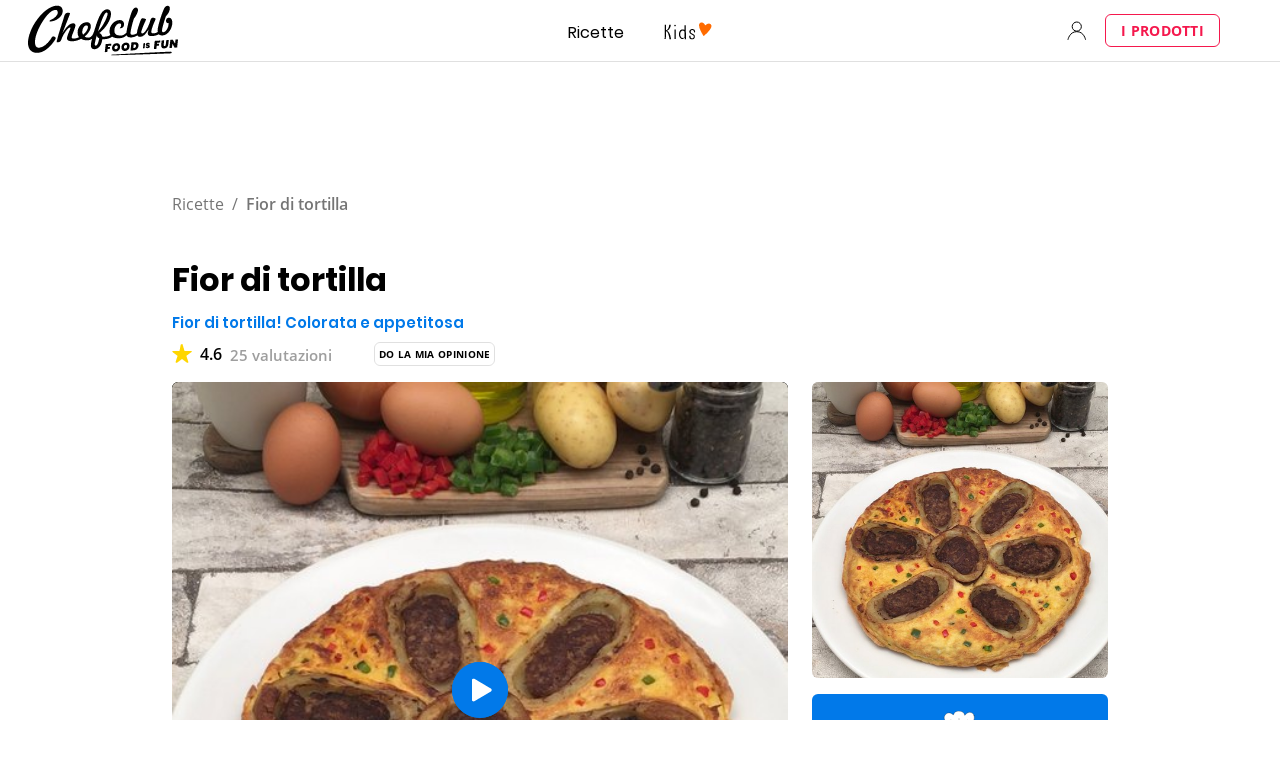

--- FILE ---
content_type: text/html; charset=utf-8
request_url: https://www.google.com/recaptcha/api2/aframe
body_size: 183
content:
<!DOCTYPE HTML><html><head><meta http-equiv="content-type" content="text/html; charset=UTF-8"></head><body><script nonce="r-KmCgC5RCH9ihIrXgZ8XQ">/** Anti-fraud and anti-abuse applications only. See google.com/recaptcha */ try{var clients={'sodar':'https://pagead2.googlesyndication.com/pagead/sodar?'};window.addEventListener("message",function(a){try{if(a.source===window.parent){var b=JSON.parse(a.data);var c=clients[b['id']];if(c){var d=document.createElement('img');d.src=c+b['params']+'&rc='+(localStorage.getItem("rc::a")?sessionStorage.getItem("rc::b"):"");window.document.body.appendChild(d);sessionStorage.setItem("rc::e",parseInt(sessionStorage.getItem("rc::e")||0)+1);localStorage.setItem("rc::h",'1769482202602');}}}catch(b){}});window.parent.postMessage("_grecaptcha_ready", "*");}catch(b){}</script></body></html>

--- FILE ---
content_type: image/svg+xml
request_url: https://www.chefclub.tv/static/pinterest-31d72f49d4421e876daf5db1bf0af880.svg
body_size: 82
content:
<svg id="root" enable-background="new 0 0 243 243" viewBox="0 0 243 243" xmlns="http://www.w3.org/2000/svg"><circle cx="121.5" cy="121.5" r="121.5"/><path d="m121.5 0c-67.1 0-121.5 54.4-121.5 121.5 0 51.5 32 95.5 77.2 113.2-1.1-9.6-2-24.4.4-34.9 2.2-9.5 14.2-60.4 14.2-60.4s-3.6-7.3-3.6-18c0-16.9 9.8-29.5 22-29.5 10.4 0 15.4 7.8 15.4 17.1 0 10.4-6.6 26-10.1 40.5-2.9 12.1 6.1 22 18 22 21.6 0 38.2-22.8 38.2-55.6 0-29.1-20.9-49.4-50.8-49.4-34.6 0-54.9 25.9-54.9 52.7 0 10.4 4 21.6 9 27.7 1 1.2 1.1 2.3.8 3.5-.9 3.8-3 12.1-3.4 13.8-.5 2.2-1.8 2.7-4.1 1.6-15.2-7.1-24.7-29.2-24.7-47.1 0-38.3 27.8-73.5 80.3-73.5 42.1 0 74.9 30 74.9 70.2 0 41.9-26.4 75.6-63 75.6-12.3 0-23.9-6.4-27.8-14 0 0-6.1 23.2-7.6 28.9-2.7 10.6-10.1 23.8-15.1 31.9 11.4 3.5 23.4 5.4 36 5.4 67.1 0 121.5-54.4 121.5-121.5.2-67.3-54.2-121.7-121.3-121.7z" fill="currentcolor"/></svg>

--- FILE ---
content_type: application/javascript
request_url: https://7wdgzna45yb2xxe4j.ay.delivery/floorPrice/v5/7WDgznA45yb2xXE4J?t=1769482190388&d=www.chefclub.tv
body_size: 50274
content:
window.assertive = window.assertive || {};
window.assertive.countryCode = "US";
window.assertive.regionCode = "OH";
window.assertive.city = "Columbus";
window.assertive.FL5 = [[11,102,206,0,208,105],[[105,function(a){var b=(function(){var a=(function(){var a=[["Samsung ?Browser(?:[/ ](\\d+[\\.\\d]+))?","Samsung Browser"],["Version/.* Chrome(?:/(\\d+[\\.\\d]+))?","Chrome Webview"],["CrMo(?:/(\\d+[\\.\\d]+))?","Chrome Mobile"],["CriOS(?:/(\\d+[\\.\\d]+))?","Chrome Mobile iOS"],["Chrome(?:/(\\d+[\\.\\d]+))? Mobile","Chrome Mobile"],["Chrome(?!book)(?:/(\\d+[\\.\\d]+))?","Chrome"],["(?:(?:iPod|iPad|iPhone).+Version|MobileSafari)/(\\d+[\\.\\d]+)","Mobile Safari"],["(?:Version/(\\d+\\.[\\.\\d]+) .*)?Mobile.*Safari/","Mobile Safari"],["(?:iPod|(?<!Apple TV; U; CPU )iPhone|iPad)","Mobile Safari"],["Version/(\\d+\\.[\\.\\d]+) .*Safari/|(?:Safari|Safari(?:%20)?%E6%B5%8F%E8%A7%88%E5%99%A8)/?\\d+","Safari"]];for(var b=0;b<a.length;b++)try{a[b][0]=RegExp('(?:^|[^A-Z0-9\-_]|[^A-Z0-9\-]_|sprd-)(?:'+a[b][0]+')','i');}catch(c){a[b][0]={test:function(){return false;}};}return function(){var b="__OTHER__";for(var c=0;c<a.length;c++)if(a[c][0].test(navigator.userAgent)){b=a[c][1];break;}return b;};})();var b=(function(){var a=[["(?:Android API \\d+|\\d+/tclwebkit(?:\\d+[\\.\\d]*))","Android"],["Android Marshmallow","Android"],["(?:Podbean|Podimo)(?:.*)/Android|Rutube(?:TV)?BlackAndroid","Android"],["(?:Android OS|OMDroid)[ /](\\d+[\\.\\d]*)","Android"],["Pinterest for Android/.*; (\\d(?:[\\d\\.]*))\\)$","Android"],["Android; (\\d+[\\.\\d]*); Mobile;","Android"],["[ ]([\\d\\.]+)\\) AppleWebKit.*ROBLOX Android App","Android"],["(?:(?:Orca-)?(?<!like )Android|Adr|AOSP)[ /]?(?:[a-z]+ )?(\\d+[\\.\\d]*)","Android"],["(?:Allview_TX1_Quasar|Cosmote_My_mini_Tab) (\\d+[\\.\\d]*)","Android"],["Android ?(?:jelly bean|Kit Kat|S.O. Ginger Bread|The FireCyano|:) (\\d+[\\.\\d]*)","Android"],["(?:Orca-Android|FB4A).*FBSV/(\\d+[\\.\\d]*);","Android"],[" Adr |DDG-Android|(?<!like )Android|Silk-Accelerated=[a-z]{4,5}","Android"],["(?:TwitterAndroid).*[ /](?:[a-z]+ )?(\\d+[\\.\\d]*)","Android"],["BeyondPod|AntennaPod|Podkicker|DoggCatcher|Player FM|okhttp|Podcatcher Deluxe|Sonos/.+\\(ACR_|Linux x86_64; Quest","Android"],["Linux; diordnA[; ](\\d+[\\.\\d]*)","Android"],["^A/(\\d+[\\.\\d]*)/","Android"],["FBW.+FBSV/(\\d+[\\.\\d]*);","Windows"],["Windows.+OS: (\\d+[\\.\\d]*)","Windows"],["Windows; ?(\\d+[\\.\\d]*);","Windows"],["mingw32|winhttp","Windows"],["(?:Windows(?:-Update-Agent)?|Microsoft-(?:CryptoAPI|Delivery-Optimization|WebDAV-MiniRedir|WNS)|WINDOWS_64)/(\\d+\\.\\d+)","Windows"],["CYGWIN_NT-10|Windows NT 10|Windows 10","Windows"],["CYGWIN_NT-6.4|Windows NT 6.4|Windows 10|win10","Windows"],["CYGWIN_NT-6.3|Windows NT 6.3|Windows 8.1","Windows"],["CYGWIN_NT-6.2|Windows NT 6.2|Windows 8","Windows"],["CYGWIN_NT-6.1|Windows NT 6.1|Windows 7|win7|Windows \\(6.1","Windows"],["CYGWIN_NT-6|Windows NT 6|Windows Vista","Windows"],["CYGWIN_NT-5.2|Windows NT 5.2|Windows Server 2003 / XP x64","Windows"],["CYGWIN_NT-5.1|Windows NT 5.1|Windows XP","Windows"],["CYGWIN_NT-5|Windows NT 5|Windows 2000","Windows"],["CYGWIN_NT-4|Windows NT 4|WinNT|Windows NT","Windows"],["CYGWIN_ME-4.9|Win 9x 4.9|Windows ME","Windows"],["CYGWIN_98-4.1|Win98|Windows 98","Windows"],["CYGWIN_95-4|Win32|Win95|Windows 95|Windows_95","Windows"],["Windows 3.1","Windows"],["Windows|.+win32|Win64|MSDW|HandBrake Win Upd|Microsoft BITS|ms-office; MSOffice","Windows"],["OS/Microsoft_Windows_NT_(\\d+\\.\\d+)","Windows"],["iPad/([89]|1[012]).(\\d+[\\.\\d]*)","iOS"],["^(?:iPad|iPhone)(?:\\d+[\\,\\d]*)[/_](\\d+[\\.\\d]+)","iOS"],["Pinterest for iOS/.*; (\\d(?:[\\d\\.]*))[)]$","iOS"],["iOS (\\d+[\\.\\d]+)\\)","iOS"],["(?:iPhone ?OS|iOS(?: Version)?)(?:/|; |,)(\\d+[\\.\\d]+)","iOS"],["^(?!com.apple.Safari.SearchHelper|Safari).*CFNetwork/.+ Darwin/(\\d+[\\.\\d]+)(?!.*(?:x86_64|i386|PowerMac|Power%20Macintosh))","iOS"],["(?:iPhone|iPod_touch)/(\\d+[\\.\\d]*) hw/","iOS"],["iOS(\\d+\\.\\d+\\.\\d+)","iOS"],["iOS(\\d+)\\.(\\d+)0","iOS"],["iPhone OS ([0-9]{1})([0-9]{1})([0-9]{1})","iOS"],["(?:CPU OS|iPh(?:one)?[ _]OS|iPhone.+ OS|iOS)[ _/](\\d+(?:[_\\.]\\d+)*)","iOS"],["FBMD/iPhone;.*FBSV/ ?(\\d+[\\.\\d]+);","iOS"],["(?:FBIOS|Messenger(?:Lite)?ForiOS).*FBSV/ ?(\\d+[\\.\\d]*);","iOS"],["iPhone OS,([\\d\\.]+).+(?:iPhone|iPod)","iOS"],["iPad.+; (\\d+[\\.\\d]+);","iOS"],["iPhone.+; Version (\\d+[\\.\\d]+)","iOS"],["OS=iOS;OSVer=(\\d+[\\.\\d]+);","iOS"],["os=Apple-iOS.+osversion=(\\d+[\\.\\d]+)/","iOS"],["(?:Apple-)?(?<!like )(?:iPhone|iPad|iPod)(?:.*Mac OS X.*Version/(\\d+\\.\\d+)|; Opera)?","iOS"],["dv\\(iPh.+ov\\((\\d+(?:[_\\.]\\d+)*)\\);","iOS"],["(?:Podcasts/(?:[\\d\\.]+)|Instacast(?:HD)?/(?:\\d\\.[\\d\\.abc]+)|Pocket Casts, iOS|\\(iOS\\)|iOS; Opera|Overcast|Castro|Podcat|iCatcher|RSSRadio/|MobileSafari/)(?!.*x86_64)","iOS"],["iTunes-(AppleTV|iPod|iPad|iPhone)/(?:[\\d\\.]+)","iOS"],["iOS/Version ([\\d\\.]+)","iOS"],["Sonos/.+\\(ICRU_","iOS"],["CaptiveNetworkSupport|AirPlay","iOS"],["(?:CFNetwork|StudioDisplay)/.+Darwin(?:/|; )(?:[\\d\\.]+).+(?:x86_64|i386|Power%20Macintosh)|(?:x86_64-apple-)?darwin(?:[\\d\\.]+)|PowerMac|com.apple.Safari.SearchHelper|^Safari","Mac"],["Macintosh;Mac OS X \\((\\d+[\\.\\d]+)\\);","Mac"],["Mac[ +]OS[ +]?X(?:[ /,](?:Version )?(\\d+(?:[_\\.]\\d+)+))?","Mac"],["Mac (?:OS/)?(\\d+(?:[_\\.]\\d+)+)","Mac"],["(?:macOS[ /,]|Mac-)(\\d+[\\.\\d]+)","Mac"],["Macintosh; OS X (\\d+[\\.\\d]+)","Mac"],["Darwin|Macintosh|Mac_PowerPC|PPC|Mac PowerPC|iMac|MacBook|macOS|AppleExchangeWebServices|com.apple.trustd|Sonos/.+\\(MDCR_","Mac"]];for(var b=0;b<a.length;b++)try{a[b][0]=RegExp('(?:^|[^A-Z0-9\-_]|[^A-Z0-9\-]_|sprd-)(?:'+a[b][0]+')','i');}catch(c){a[b][0]={test:function(){return false;}};}return function(){var b="__OTHER__";for(var c=0;c<a.length;c++)if(a[c][0].test(navigator.userAgent)){b=a[c][1];break;}return b;};})();function c(){try{if(window.top.location.href)return window.top.location;}catch(a){}return window.location;}return function(c){function d(a){var b=String(a);var c=0,d=b.length,e=0;if(d>0)while(e<d)c=(c<<5)-c+b.charCodeAt(e++)|0;return("x"+c).replace('-','_');}Object.keys(c).forEach(function(a){c[d(a)]=c[a];});function e(a){var b=c.x_1117847891;if(b==null)return undefined;var d=b[a];if(d==0||d==null||Number.isNaN(Number(d)))return undefined;return d;}return{"x_173873537":a(),"x_1182845946":b(),"x3208676":Math.round(new Date().getUTCHours()),"x_899454023":c.x_899454023,"x_2076227591":(function(){try{return Intl.DateTimeFormat().resolvedOptions().timeZone||'';}catch(a){return '';}})(),"x957831062":window.assertive.countryCode,"x145196172":e(0),"x145196173":e(1),"x145196174":e(2),"x145196175":e(3),"x145196176":e(4),"x1648099346":c.x1648099346,"x_461637081":c.x_461637081,"x_677755891":c.x_677755891,"x1062246621":c.x1062246621,"x_1293530702":c.x_1293530702};};})();var c=(function(){var a={"x2017705626":.328209,"x160851208":.516122,"x_564346635":.369122,"x690615379":.357136,"x_37656386":.375221,"x_1826030688":.241742,"x_843170622":.235548};var b={"x803262031":.472868,"x77103":.254597,"x_1280820637":.267166,"x103437":.377535};var c={"x48":.462888,"x49":.581009,"x1567":.440101,"x1568":.429096,"x1569":.449847,"x1570":.431094,"x1571":.435477,"x1572":.413353,"x1573":.41179,"x1574":.392319,"x1575":.339757,"x1576":.317166,"x50":.559205,"x1598":.316284,"x1599":.310808,"x1600":.347243,"x1601":.404875,"x51":.645419,"x52":.631514,"x53":.685467,"x54":.622012,"x55":.560027,"x56":.495462,"x57":.440265};var d={"x520716163":.38647,"x1408081451":.371017,"x453099475":.543691,"x_11236092":.781944,"x_1946652909":.910196,"x_1391747991":.800373,"x_2130124502":.554414,"x2091700331":.6382,"x_1577305164":.401245,"x_307460524":.356549,"x1679106400":.521034,"x2134726533":.297585};var e={"x_1262455546":.23768,"x_977866396":.199357,"x_12902420":.625384,"x1801619315":.223092,"x_3562122":.323165,"x889260510":.207857,"x1802544234":.161849,"x57523521":.146599,"x1587535273":.596414,"x1841315615":.200182,"x1809928993":.132101,"x_611902065":.367598,"x_495790896":.194269,"x1656950469":.092816,"x2035412001":.172334,"x455493998":.21305,"x1817919522":.188736,"x_770987206":.491462,"x_585431767":1.045242,"x_1594534092":.280258,"x_1536188513":.284917,"x10078612":.345088,"x_1436528620":.245881,"x_1243098545":1.061416,"x_1611524809":.145206,"x_432820086":.251408,"x_1523781592":.181717,"x1826315056":.947836,"x_1738808822":.272201,"x_1675354028":.410751,"x511371267":.244393,"x_5956312":.432063,"x133428255":.257735,"x_2002672065":.304382,"x_775703049":.35641,"x1107183657":.46206,"x228701359":.469828,"x_516035308":1.509295,"x_1305089392":.205485,"x_359165265":.166219,"x518707320":.314593,"x524101413":.741086,"x432607731":1.041222,"x539516618":.35071,"x_1407181132":.275791,"x_672549154":.381232,"x_1407095582":.335171,"x_1783944015":.352375,"x804593244":.431831,"x826225934":.400158,"x930574244":.688343,"x1137056040":.216161,"x_200488828":.362467,"x_1819305733":.199127,"x_1660850775":.869222,"x84356":.259204};var f={"x2084":.401149,"x2099":.293421,"x2115":1.551597,"x2120":.199434,"x2128":.17235,"x2142":.936176,"x2145":.236118,"x2149":.713024,"x2150":.200629,"x2154":.147211,"x2177":.549435,"x2187":.262359,"x2198":.169933,"x2222":.291697,"x2252":.378159,"x2266":.31392,"x2267":1.007501,"x2271":.54039,"x2279":.143227,"x2281":.282784,"x2316":.126977,"x2339":.107525,"x2347":.328981,"x2441":1.285781,"x2452":.281314,"x2458":.165593,"x2463":.641649,"x2468":.270948,"x2469":.178919,"x2475":.2629,"x2485":.195858,"x2494":.437341,"x2497":.306091,"x2550":.839571,"x2564":.302446,"x2611":.400755,"x2621":.217826,"x2642":.364097,"x2651":.147578,"x2675":.18445,"x2676":.279315,"x2682":.173783,"x2718":.739009,"x2855":.671249};var g={"x1648099346":1,"x_173873537":.25315,"x_461637081":1,"x_677755891":1,"x957831062":.26313,"x3208676":.42628,"x145196172":.01,"x145196173":.01,"x145196174":.01,"x145196175":.01,"x145196176":.01,"x_1182845946":.314924,"x1062246621":1,"x_1293530702":1,"x_899454023":.496436,"x_2076227591":.36422};function h(a){var b=String(a);var c=0,d=b.length,e=0;if(d>0)while(e<d)c=(c<<5)-c+b.charCodeAt(e++)|0;return("x"+c).replace('-','_');}function i(a){var b;for(b=0;b<a.length;b++)if(a[b]!=null&&!Number.isNaN(Number(a[b])))return a[b];return 0;}return function(j){var k=[i([a[h(j.x_173873537)],g.x_173873537]),i([b[h(j.x_1182845946)],g.x_1182845946]),i([c[h(j.x3208676)],g.x3208676]),i([d[h(j.x_899454023)],g.x_899454023]),i([e[h(j.x_2076227591)],g.x_2076227591]),i([f[h(j.x957831062)],g.x957831062]),i([j.x145196172,g.x145196172]),i([j.x145196173,g.x145196173]),i([j.x145196174,g.x145196174]),i([j.x145196175,g.x145196175]),i([j.x145196176,g.x145196176]),i([j.x1648099346,g.x1648099346]),i([j.x_461637081,g.x_461637081]),i([j.x_677755891,g.x_677755891]),i([j.x1062246621,g.x1062246621]),i([j.x_1293530702,g.x_1293530702])];return k;};})();function d(a){var b;if(a[10]>.215)if(a[9]>.285)if(a[10]>.355)if(a[14]>3.5)b=.243956;else b=.239244;else b=.225012;else if(a[10]>.405)if(a[9]>.015)if(a[9]>.135)b=.235316;else b=.22902;else b=.238444;else if(a[9]>.215)b=.220908;else if(a[9]>.015)if(a[8]>.195)b=.220164;else b=.216308;else b=.221268;else if(a[10]>.015)if(a[9]>.195)if(a[7]>.285)b=.217776;else if(a[3]>.378743)b=.216468;else if(a[14]>2.5)b=.214356;else b=.216832;else if(a[3]>.393858)if(a[14]>9.5)b=.208468;else b=.212884;else if(a[14]>2.5)if(a[10]>.175)b=.215228;else b=.207468;else if(a[2]>.527333)b=.217416;else b=.210436;else if(a[0]>.342673)if(a[2]>.398597)if(a[5]>.371128)if(a[1]>.425202)b=.22702;else b=.217628;else b=.208468;else if(a[3]>.710072)b=.224948;else if(a[5]>.595542)b=.235124;else b=.210732;else if(a[11]>23.5)if(a[8]>.215)b=.214092;else b=.2025;else if(a[3]>.393858)b=.22662;else b=.208388;var c;if(a[10]>.225)if(a[9]>.285)if(a[14]>3.5)if(a[10]>.335)c=.023172;else c=.005999;else if(a[0]>.445671)c=.019247;else c=.0093;else if(a[10]>.415)if(a[9]>.015)c=.01535;else c=.01968;else if(a[9]>.215)c=.002951;else if(a[9]>.015)if(a[7]>.205)c=.002651;else c=-0.001149;else c=.003875;else if(a[14]>7.5)if(a[9]>.205)if(a[7]>.205)c=5.3e-05;else c=-0.003404;else if(a[3]>.393858)if(a[11]>30.5)c=-0.009197;else if(a[10]>.015)c=-0.005141;else c=.01083;else c=-0.009997;else if(a[10]>.015)if(a[9]>.175)if(a[0]>.445671)if(a[10]>.155)c=.002027;else c=-0.003206;else if(a[3]>.378743)c=.004026;else c=-0.003724;else if(a[3]>.393858)c=-0.004231;else if(a[10]>.135)c=-0.003208;else c=-0.009088;else if(a[0]>.445671)if(a[5]>.32145)if(a[3]>.363783)c=.008162;else c=-0.014162;else c=-0.008505;else if(a[3]>.508735)if(a[11]>12.5)c=-0.00781;else c=.012644;else if(a[5]>.692137)c=.012928;else c=-0.006402;var d;if(a[10]>.215)if(a[9]>.285)if(a[10]>.405)if(a[14]>3.5)d=.024742;else d=.020073;else d=.006881;else if(a[10]>.415)if(a[9]>.015)if(a[9]>.135)d=.015195;else d=.009222;else d=.018106;else if(a[8]>.225)d=.002843;else if(a[8]>.015)d=-0.000253;else d=.002589;else if(a[10]>.015)if(a[9]>.195)if(a[6]>.205)d=-0.000142;else if(a[10]>.175)d=-0.000163;else if(a[3]>.378743)d=-0.002749;else d=-0.005844;else if(a[14]>4.5)if(a[3]>.393858)if(a[14]>9.5)d=-0.008146;else d=-0.002584;else if(a[10]>.165)d=-0.00216;else d=-0.009054;else if(a[2]>.456367)d=-0.002055;else if(a[10]>.135)d=-0.003093;else d=-0.00814;else if(a[1]>.34623)if(a[2]>.398597)if(a[5]>.304269)if(a[0]>.445671)d=.009353;else d=.000383;else d=-0.009243;else if(a[11]>21.5)if(a[9]>.245)d=.004152;else d=-0.011621;else if(a[3]>.710072)d=.010692;else d=-0.003864;else if(a[4]>.480645)d=.022472;else if(a[3]>.393858)d=-0.006417;else d=-0.012824;var e;if(a[10]>.235)if(a[9]>.285)if(a[14]>3.5)if(a[10]>.415)e=.023638;else e=.006639;else if(a[0]>.445671)e=.016579;else e=.007456;else if(a[10]>.415)if(a[9]>.015)e=.013091;else e=.016658;else if(a[8]>.235)e=.003256;else if(a[8]>.015)e=-0;else e=.003006;else if(a[14]>7.5)if(a[9]>.195)if(a[10]>.205)e=.000313;else if(a[8]>.315)e=.000937;else e=-0.002612;else if(a[3]>.393858)if(a[11]>30.5)if(a[3]>.791158)e=.011186;else e=-0.008942;else if(a[5]>.282049)e=.007031;else e=-0.007557;else if(a[10]>.195)e=-0.001929;else if(a[8]>.165)e=-0.00435;else e=-0.009473;else if(a[10]>.015)if(a[10]>.145)if(a[8]>.195)e=.000478;else if(a[10]>.205)e=-5.2e-05;else e=-0.002381;else if(a[3]>.393858)e=-0.002929;else if(a[14]>2.5)e=-0.007866;else e=-0.005601;else if(a[1]>.34623)if(a[2]>.456367)if(a[4]>.374415)e=.012391;else e=-0.004785;else if(a[5]>.692137)e=.033608;else e=-0.002053;else e=-0.009069;var f;if(a[10]>.205)if(a[9]>.365)if(a[10]>.285)if(a[14]>3.5)f=.018183;else f=.015612;else f=.002981;else if(a[10]>.285)if(a[14]>3.5)if(a[9]>.015)if(a[9]>.195)f=.006644;else f=.005537;else f=.012929;else if(a[0]>.445671)f=.009673;else f=-1.1e-05;else if(a[9]>.215)f=.001625;else f=7.3e-05;else if(a[14]>7.5)if(a[3]>.393858)if(a[11]>22.5)if(a[9]>.175)f=-0.000616;else f=-0.008087;else f=.004216;else if(a[9]>.165)if(a[8]>.195)f=-0.000518;else f=-0.00328;else if(a[5]>.971839)f=-0.002449;else f=-0.008507;else if(a[10]>.015)if(a[9]>.135)if(a[0]>.445671)if(a[14]>2.5)f=-0.00207;else f=.002539;else if(a[3]>.393858)f=.004102;else f=-0.003723;else if(a[3]>.393858)f=-0.003989;else if(a[14]>2.5)f=-0.006717;else f=-0.005761;else if(a[0]>.445671)if(a[5]>.32145)if(a[3]>.363783)f=.007187;else f=-0.012452;else f=-0.006933;else if(a[3]>.508735)f=.005632;else if(a[4]>.480645)f=.011426;else f=-0.005457;var g;if(a[10]>.245)if(a[9]>.405)if(a[14]>3.5)if(a[10]>.445)g=.024037;else g=.007399;else if(a[7]>.365)g=.02009;else g=.010142;else if(a[14]>3.5)if(a[8]>.285)g=.006808;else if(a[8]>.015)if(a[9]>.195)g=.003362;else g=.000878;else if(a[10]>.425)g=.017085;else g=.003658;else if(a[0]>.445671)g=.008433;else g=-0.000968;else if(a[14]>10.5)if(a[9]>.165)if(a[10]>.195)g=.000241;else if(a[7]>.195)g=-0.000804;else g=-0.003678;else if(a[3]>.393858)if(a[11]>49.5)g=-0.009629;else g=-0.001264;else if(a[10]>.155)g=-0.002807;else g=-0.008379;else if(a[10]>.015)if(a[10]>.145)if(a[10]>.195)g=.000232;else if(a[0]>.445671)g=-0.000598;else g=-0.001974;else if(a[3]>.393858)if(a[2]>.408333)g=.000766;else g=-0.006726;else if(a[14]>2.5)g=-0.006795;else g=-0.004812;else if(a[0]>.342673)if(a[2]>.369781)if(a[4]>.374415)g=.00393;else g=-0.005872;else g=-0.003645;else if(a[4]>.480645)g=.012402;else g=-0.00766;var h;if(a[10]>.245)if(a[9]>.405)if(a[14]>3.5)if(a[10]>.315)h=.017406;else h=.002959;else if(a[6]>.285)h=.017458;else h=.009386;else if(a[14]>3.5)if(a[10]>.445)h=.01428;else if(a[9]>.235)h=.003613;else h=.002147;else if(a[0]>.445671)h=.007758;else h=-0.00089;else if(a[14]>10.5)if(a[9]>.155)if(a[10]>.185)h=.000174;else if(a[8]>.315)h=.000229;else h=-0.002614;else if(a[3]>.393858)if(a[11]>42.5)h=-0.008867;else h=-0.00077;else if(a[10]>.145)h=-0.002659;else h=-0.007877;else if(a[0]>.445671)if(a[10]>.015)if(a[10]>.135)if(a[14]>2.5)h=-0.000428;else h=.004084;else if(a[3]>.532362)h=-0.002798;else h=-0.005082;else if(a[3]>.363783)if(a[5]>.32145)h=.006598;else h=-0.005969;else h=-0.011609;else if(a[3]>.393858)if(a[12]>9.5)if(a[8]>.195)h=.004936;else h=-0.006594;else if(a[4]>.374415)h=.008919;else h=-0.007394;else if(a[10]>.195)h=-0.000116;else if(a[10]>.015)h=-0.005571;else h=-0.004846;var i;if(a[10]>.245)if(a[9]>.405)if(a[10]>.435)if(a[14]>3.5)i=.019845;else i=.017228;else i=.005488;else if(a[14]>3.5)if(a[10]>.445)if(a[9]>.015)i=.012026;else i=.017145;else if(a[8]>.235)i=.003507;else if(a[14]>10.5)i=-0.000833;else i=.002764;else if(a[2]>.398597)i=.007425;else i=-0.001279;else if(a[14]>10.5)if(a[9]>.145)if(a[8]>.195)i=1.4e-05;else i=-0.002057;else if(a[3]>.393858)if(a[11]>42.5)if(a[10]>.125)i=.000865;else i=-0.009238;else i=-0.000708;else if(a[10]>.145)i=-0.003218;else i=-0.007334;else if(a[0]>.445671)if(a[2]>.456367)if(a[5]>.32145)i=.006807;else i=-0.004757;else if(a[10]>.015)if(a[10]>.135)i=-0.000269;else i=-0.004973;else if(a[12]>17.5)i=-0.00393;else i=.003751;else if(a[3]>.393858)if(a[2]>.412571)if(a[4]>.374415)i=.011378;else i=-0.005982;else if(a[11]>54.5)i=-0.006609;else i=.001377;else if(a[10]>.185)i=-0.000162;else if(a[10]>.015)i=-0.005231;else i=-0.004458;var j;if(a[10]>.195)if(a[10]>.405)if(a[9]>.415)if(a[14]>3.5)if(a[5]>.282049)j=.016402;else j=.000593;else j=.014165;else if(a[14]>3.5)if(a[9]>.015)j=.008606;else j=.011922;else j=.007101;else if(a[9]>.235)if(a[10]>.255)if(a[14]>5.5)j=.003669;else j=.003856;else j=.000743;else if(a[9]>.015)if(a[9]>.135)j=.000285;else if(a[3]>.378743)j=.002533;else j=-0.00405;else j=.001297;else if(a[14]>10.5)if(a[9]>.135)if(a[7]>.185)j=-0.000606;else j=-0.002224;else if(a[3]>.393858)if(a[11]>49.5)j=-0.007685;else j=-0.001392;else if(a[8]>.125)j=-0.003537;else j=-0.007156;else if(a[10]>.015)if(a[9]>.145)if(a[7]>.265)j=.000229;else j=-0.002367;else if(a[3]>.393858)j=-0.003472;else if(a[14]>2.5)j=-0.005171;else j=-0.004075;else if(a[1]>.34623)if(a[2]>.456367)j=.008853;else if(a[5]>.692137)j=.033319;else j=-0.001973;else if(a[5]>.971839)j=.097629;else if(a[3]>.393858)j=.000751;else j=-0.007611;var k;if(a[10]>.245)if(a[9]>.415)if(a[10]>.445)if(a[14]>3.5)if(a[5]>.282049)k=.018122;else k=.001138;else k=.015479;else k=.004041;else if(a[2]>.456367)k=.007113;else if(a[14]>3.5)if(a[7]>.255)k=.004434;else if(a[7]>.015)k=.000733;else k=.006493;else if(a[0]>.445671)k=.003707;else k=-0.002855;else if(a[14]>10.5)if(a[10]>.135)if(a[8]>.175)k=3.7e-05;else if(a[3]>.393858)k=.000474;else k=-0.001327;else if(a[3]>.393858)if(a[5]>.488865)k=.038194;else if(a[3]>.791158)k=.020372;else k=-0.006942;else if(a[8]>.135)k=-0.003225;else k=-0.006562;else if(a[0]>.445671)if(a[2]>.456367)k=.004877;else if(a[10]>.015)if(a[10]>.115)k=-0.000355;else k=-0.004762;else if(a[3]>.363783)k=.002097;else k=-0.010767;else if(a[3]>.393858)if(a[13]>8.5)if(a[8]>.195)k=.003989;else k=-0.006015;else if(a[4]>.374415)k=.007458;else k=-0.006382;else if(a[10]>.155)k=-0.000321;else if(a[10]>.015)k=-0.005046;else k=-0.004013;var l;if(a[10]>.255)if(a[9]>.425)if(a[14]>3.5)if(a[10]>.605)l=.035808;else l=.002822;else if(a[6]>.385)l=.016386;else l=.005514;else if(a[10]>.605)if(a[14]>3.5)l=.025805;else l=.010126;else if(a[8]>.285)l=.003942;else if(a[9]>.015)if(a[9]>.135)l=.001899;else l=-0.004873;else if(a[14]>7.5)l=.006541;else l=.00376;else if(a[10]>.145)if(a[7]>.185)if(a[14]>2.5)l=9.3e-05;else l=.003735;else if(a[3]>.378743)l=.000465;else if(a[10]>.185)l=-0.000326;else l=-0.000992;else if(a[10]>.015)if(a[9]>.125)if(a[3]>.393858)l=-0.000459;else if(a[14]>2.5)l=-0.003173;else l=-0.000844;else if(a[14]>4.5)if(a[3]>.532362)l=-0.005507;else l=-0.005301;else if(a[2]>.398597)l=-0.003;else l=-0.006003;else if(a[1]>.34623)if(a[2]>.398597)if(a[5]>.371128)l=.002647;else l=-0.006033;else if(a[11]>17.5)l=-0.007348;else l=-0.001713;else if(a[11]>17.5)l=-0.008383;else if(a[3]>.448841)l=.01175;else l=-0.005212;var m;if(a[10]>.195)if(a[10]>.395)if(a[9]>.445)if(a[14]>3.5)m=.013599;else m=.012359;else if(a[2]>.369781)if(a[9]>.015)m=.005828;else m=.010523;else if(a[14]>3.5)m=.005334;else m=-0.001651;else if(a[6]>.265)if(a[10]>.275)m=.00366;else m=.000979;else if(a[2]>.369781)if(a[3]>.448841)m=.00498;else if(a[9]>.195)m=.000578;else m=-0.000344;else m=-0.000445;else if(a[14]>10.5)if(a[9]>.115)if(a[7]>.135)m=-0.000383;else m=-0.002431;else if(a[3]>.393858)if(a[11]>46.5)if(a[10]>.105)m=.00031;else m=-0.007247;else m=-0.000885;else if(a[10]>.105)m=-0.002122;else m=-0.005931;else if(a[10]>.015)if(a[10]>.115)if(a[6]>.375)m=.000838;else if(a[2]>.601511)m=.001748;else m=-0.001114;else if(a[3]>.393858)m=-0.002854;else if(a[14]>2.5)m=-0.005146;else m=-0.0034;else if(a[1]>.34623)if(a[2]>.456367)m=.007996;else if(a[5]>.692137)m=.030148;else m=-0.001692;else if(a[2]>.527333)m=.000425;else m=-0.006107;var n;if(a[10]>.255)if(a[8]>.415)if(a[10]>.715)if(a[14]>3.5)n=.041303;else n=.02415;else if(a[14]>7.5)n=.003324;else if(a[2]>.369781)n=.005988;else n=.001904;else if(a[10]>.445)if(a[8]>.015)if(a[2]>.437789)n=.0096;else if(a[9]>.195)n=.004718;else n=-0.003458;else if(a[14]>3.5)n=.011274;else n=.008119;else if(a[9]>.245)if(a[14]>5.5)n=.002262;else n=.00176;else n=.000855;else if(a[10]>.135)if(a[6]>.265)n=.00054;else if(a[10]>.175)n=-0.00012;else n=-0.000763;else if(a[10]>.015)if(a[9]>.115)if(a[3]>.393858)n=-0.000445;else if(a[14]>2.5)n=-0.002984;else n=-0.001322;else if(a[14]>4.5)if(a[3]>.532362)n=-0.005274;else n=-0.004704;else if(a[2]>.398597)n=-0.00278;else n=-0.005283;else if(a[0]>.342673)if(a[3]>.327067)if(a[5]>.32145)n=.001104;else n=-0.006509;else n=-0.008636;else if(a[11]>18.5)if(a[9]>.135)n=-0.001383;else n=-0.00734;else if(a[3]>.448841)n=.009605;else n=-0.003578;var o;if(a[10]>.195)if(a[10]>.535)if(a[9]>.615)if(a[14]>3.5)o=.030383;else o=.017489;else if(a[2]>.437789)o=.015737;else o=.009919;else if(a[8]>.295)if(a[10]>.275)if(a[14]>8.5)o=.001878;else o=.003003;else o=.000837;else if(a[9]>.015)if(a[9]>.135)if(a[10]>.445)o=-0.000216;else o=.000463;else o=-0.003664;else if(a[10]>.315)o=.004273;else o=.000392;else if(a[14]>10.5)if(a[8]>.115)if(a[10]>.115)o=-0.000144;else o=-0.002558;else if(a[3]>.393858)if(a[11]>119.5)o=-0.006271;else o=-0.00147;else if(a[10]>.105)o=-0.001744;else o=-0.005259;else if(a[10]>.015)if(a[10]>.115)if(a[2]>.601511)o=.002977;else if(a[7]>.335)o=.000342;else o=-0.000902;else if(a[3]>.393858)o=-0.002374;else if(a[14]>2.5)o=-0.004384;else o=-0.002885;else if(a[0]>.342673)if(a[2]>.369781)if(a[4]>.374415)o=.002955;else o=-0.0043;else o=-0.002789;else if(a[11]>18.5)if(a[9]>.125)o=-0.000571;else o=-0.006982;else o=-0.002492;var p;if(a[10]>.195)if(a[10]>.635)if(a[14]>3.5)if(a[9]>.705)p=.03841;else p=.018233;else if(a[5]>.692137)p=.085858;else if(a[0]>.445671)p=.010299;else p=-0.003141;else if(a[8]>.285)if(a[10]>.275)if(a[14]>7.5)p=.002268;else if(a[2]>.369781)p=.004259;else p=.00105;else p=.000707;else if(a[9]>.015)if(a[9]>.135)p=.000326;else p=-0.003512;else if(a[10]>.315)p=.004154;else p=.000355;else if(a[14]>10.5)if(a[9]>.105)if(a[8]>.115)p=-0.000338;else p=-0.002206;else if(a[3]>.393858)if(a[11]>46.5)if(a[10]>.105)p=.000711;else p=-0.005799;else p=-0.000661;else if(a[10]>.095)p=-0.00178;else p=-0.004907;else if(a[10]>.015)if(a[10]>.095)if(a[9]>.135)p=-0.00035;else if(a[3]>.393858)p=-0.00012;else p=-0.00132;else if(a[3]>.393858)p=-0.003079;else if(a[14]>2.5)p=-0.004593;else p=-0.003101;else if(a[1]>.34623)if(a[2]>.369781)if(a[5]>.692137)p=.041337;else p=.000798;else p=-0.002841;else p=-0.004551;var q;if(a[10]>.255)if(a[10]>.915)if(a[14]>3.5)q=.050027;else if(a[5]>.78929)q=.089614;else q=.010315;else if(a[8]>.365)if(a[14]>7.5)q=.003341;else if(a[2]>.369781)q=.005099;else q=.001227;else if(a[9]>.015)if(a[9]>.155)if(a[6]>.275)q=.002414;else q=.000766;else q=-0.002882;else if(a[14]>7.5)q=.003675;else q=.003452;else if(a[10]>.125)if(a[6]>.175)if(a[14]>2.5)q=-3.1e-05;else if(a[2]>.398597)q=.00555;else q=-0.000202;else if(a[3]>.508735)q=.001071;else q=-0.000537;else if(a[10]>.015)if(a[9]>.105)if(a[3]>.393858)q=-0.000178;else if(a[14]>2.5)q=-0.00238;else q=-0.001195;else if(a[14]>4.5)if(a[10]>.085)q=-0.001653;else q=-0.00437;else if(a[2]>.398597)q=-0.002314;else q=-0.004603;else if(a[14]>18.5)if(a[6]>.135)q=-0.000637;else if(a[3]>.532362)q=-0.005422;else q=-0.006037;else if(a[0]>.342673)if(a[2]>.456367)q=.007234;else q=-0.001012;else if(a[11]>12.5)q=-0.00551;else q=-0.00195;var r;if(a[10]>.175)if(a[10]>.525)if(a[9]>.965)if(a[14]>3.5)r=.046077;else r=.023876;else if(a[14]>3.5)r=.010666;else r=.005295;else if(a[0]>.445671)if(a[7]>.285)r=.002037;else if(a[9]>.015)r=.000239;else r=.003153;else if(a[9]>.445)if(a[9]>.455)r=.001289;else if(a[10]>.445)r=-0.000179;else r=.001319;else if(a[2]>.398597)if(a[10]>.275)r=.002452;else r=3.1e-05;else r=-0.000654;else if(a[14]>11.5)if(a[8]>.105)if(a[7]>.115)r=-0.000242;else r=-0.00179;else if(a[3]>.532362)r=-0.003709;else if(a[10]>.085)r=-0.001466;else r=-0.004612;else if(a[10]>.015)if(a[10]>.095)if(a[8]>.125)r=-0.000341;else r=-0.001132;else if(a[3]>.393858)r=-0.002746;else if(a[14]>2.5)r=-0.00385;else r=-0.002649;else if(a[0]>.445671)if(a[3]>.363783)if(a[4]>.374415)r=.005484;else r=-0.004071;else r=-0.007967;else if(a[3]>.448841)if(a[12]>8.5)r=-0.006011;else r=.006986;else if(a[11]>7.5)r=-0.005;else r=-0.001846;var s;if(a[10]>.175)if(a[10]>.535)if(a[10]>1.245)s=.059266;else if(a[14]>3.5)if(a[7]>.535)s=.01055;else s=.007686;else if(a[2]>.421224)s=.00832;else s=-0.001125;else if(a[6]>.465)s=.002463;else if(a[9]>.445)if(a[9]>.455)s=.001333;else if(a[10]>.445)s=-0.000164;else s=.000705;else if(a[10]>.295)if(a[10]>.455)s=-0.000681;else s=.002434;else s=-2.8e-05;else if(a[14]>11.5)if(a[9]>.095)if(a[6]>.135)s=-0.00012;else s=-0.00137;else if(a[3]>.532362)s=-0.003454;else if(a[8]>.085)s=-0.001827;else s=-0.0043;else if(a[10]>.015)if(a[10]>.105)if(a[2]>.398597)if(a[14]>2.5)s=-0.000462;else s=.001426;else s=-0.001192;else if(a[3]>.393858)s=-0.002013;else if(a[14]>2.5)s=-0.003343;else s=-0.002284;else if(a[0]>.445671)if(a[3]>.363783)if(a[5]>.282049)s=.004746;else s=-0.004586;else s=-0.00733;else if(a[3]>.448841)if(a[12]>8.5)s=-0.00553;else s=.006427;else if(a[2]>.601511)s=.005253;else s=-0.003175;var t;if(a[10]>.175)if(a[10]>.575)if(a[5]>.726017)t=.067449;else if(a[14]>3.5)if(a[7]>.625)t=.017035;else t=.009843;else if(a[2]>.456367)t=.013206;else t=.000917;else if(a[8]>.455)t=.00257;else if(a[8]>.445)if(a[9]>.445)if(a[9]>.455)t=.00071;else t=-0.000151;else t=.001462;else if(a[10]>.275)if(a[2]>.527333)t=.002865;else t=.001003;else t=-5.6e-05;else if(a[14]>13.5)if(a[8]>.095)if(a[6]>.115)t=-0.000101;else t=-0.001527;else if(a[10]>.095)t=-0.001641;else if(a[3]>.532362)t=-0.004703;else if(a[7]>.085)t=-0.002068;else t=-0.004307;else if(a[10]>.015)if(a[10]>.085)if(a[2]>.398597)if(a[3]>.393858)t=.00444;else t=-0.000557;else t=-0.001355;else if(a[3]>.393858)t=-0.002802;else if(a[14]>2.5)t=-0.003443;else t=-0.002352;else if(a[11]>88.5)if(a[9]>.235)t=.006352;else t=-0.004906;else if(a[3]>.710072)if(a[5]>.282049)t=.019125;else t=-0.005205;else if(a[1]>.425202)t=.001983;else t=-0.002128;var u;if(a[10]>.165)if(a[10]>.595)if(a[5]>.726017)u=.062541;else if(a[14]>3.5)if(a[7]>.625)u=.01608;else if(a[2]>.398597)u=.011959;else u=.005037;else if(a[0]>.445671)u=.005968;else u=-0.005133;else if(a[3]>.710072)if(a[5]>.28724)u=.009332;else u=-0.001329;else if(a[0]>.445671)if(a[2]>.527333)u=.003251;else if(a[6]>.255)u=.001219;else u=2e-06;else if(a[9]>.445)if(a[9]>.455)u=.000656;else u=-0.000139;else if(a[10]>.405)u=.002462;else u=-0.000133;else if(a[14]>13.5)if(a[8]>.085)if(a[7]>.115)u=-0.00013;else u=-0.001359;else if(a[3]>.532362)u=-0.003689;else if(a[10]>.085)u=-0.001709;else u=-0.003888;else if(a[10]>.015)if(a[10]>.085)if(a[3]>.393858)u=.000966;else if(a[14]>2.5)u=-0.000935;else u=-0.000456;else if(a[3]>.393858)u=-0.002578;else if(a[14]>2.5)u=-0.003168;else u=-0.002164;else if(a[5]>.887874)u=.045705;else if(a[2]>.570518)u=.008251;else if(a[11]>88.5)u=-0.004149;else u=-0.000879;var v;if(a[10]>.125)if(a[10]>.775)if(a[14]>3.5)if(a[9]>.785)v=.036529;else v=.020385;else if(a[5]>.78929)v=.066828;else v=.003596;else if(a[8]>.485)if(a[2]>.456367)v=.005428;else v=.002179;else if(a[8]>.445)if(a[9]>.445)if(a[9]>.455)v=.000801;else v=-0.000128;else v=.001124;else if(a[10]>.285)if(a[9]>.015)v=.000933;else v=.002832;else if(a[2]>.369781)v=1.2e-05;else v=-0.000604;else if(a[14]>7.5)if(a[3]>.393858)if(a[14]>23.5)v=-0.004089;else if(a[10]>.015)v=-0.002675;else v=.003039;else if(a[9]>.075)if(a[7]>.105)v=-0.000603;else v=-0.001287;else if(a[10]>.075)v=-0.001518;else if(a[5]>.971839)v=.026667;else v=-0.0037;else if(a[10]>.015)if(a[2]>.398597)if(a[3]>.393858)v=.003082;else if(a[14]>2.5)v=-0.001965;else v=-0.00026;else if(a[3]>.710072)v=.003823;else v=-0.003168;else if(a[0]>.445671)v=.002359;else if(a[11]>16.5)v=-0.003796;else if(a[3]>.508735)v=.005994;else v=-0.001497;var w;if(a[10]>.125)if(a[10]>.525)if(a[10]>1.255)if(a[14]>3.5)w=.050312;else w=.027067;else if(a[6]>.595)w=.007704;else if(a[2]>.445056)w=.006562;else w=.002329;else if(a[7]>.455)w=.001611;else if(a[7]>.445)if(a[10]>.445)if(a[9]>.435)w=-0.000118;else w=.004398;else w=8.3e-05;else if(a[7]>.235)w=.000714;else if(a[9]>.015)w=-0.000287;else w=.000777;else if(a[14]>7.5)if(a[9]>.085)if(a[7]>.105)w=-0.000463;else w=-0.00131;else if(a[3]>.393858)if(a[11]>98.5)w=-0.003722;else if(a[10]>.015)w=-0.004546;else w=.006196;else if(a[10]>.065)w=-0.001168;else if(a[5]>.971839)w=.067733;else w=-0.0035;else if(a[10]>.015)if(a[2]>.398597)if(a[3]>.393858)w=.002835;else if(a[14]>2.5)w=-0.001808;else w=-0.000239;else if(a[3]>.710072)w=.003517;else w=-0.002914;else if(a[2]>.527333)w=.00637;else if(a[0]>.445671)if(a[13]>11.5)w=-0.002597;else w=.003084;else if(a[3]>.710072)w=.004177;else w=-0.002353;var x;if(a[10]>.125)if(a[10]>.855)if(a[5]>.726017)x=.056378;else if(a[14]>3.5)if(a[9]>.785)x=.022721;else x=.016864;else x=.002424;else if(a[3]>.710072)if(a[5]>.28724)x=.008841;else x=-0.002009;else if(a[2]>.527333)if(a[14]>3.5)if(a[10]>.475)x=.004021;else x=.000296;else x=.008426;else if(a[6]>.225)if(a[0]>.445671)x=.00096;else x=-0.000108;else if(a[11]>11.5)x=-0.00046;else x=.000298;else if(a[14]>7.5)if(a[9]>.075)if(a[6]>.095)x=-0.000447;else x=-0.001191;else if(a[3]>.393858)if(a[14]>23.5)x=-0.003656;else if(a[10]>.015)x=-0.002946;else x=.003528;else if(a[10]>.075)x=-0.001304;else if(a[5]>.971839)x=.019115;else x=-0.003138;else if(a[2]>.398597)if(a[0]>.445671)if(a[4]>.374415)x=.002151;else x=-0.003482;else if(a[3]>.508735)x=.005196;else if(a[2]>.601511)x=.001991;else x=-0.001685;else if(a[10]>.015)if(a[3]>.710072)x=.003236;else if(a[0]>.445671)x=-0.002185;else x=-0.00298;else x=-0.00224;var y;if(a[10]>.105)if(a[10]>.525)if(a[10]>1.395)if(a[5]>.726017)y=.074628;else if(a[14]>3.5)y=.043468;else y=.005531;else if(a[6]>.595)y=.007148;else if(a[2]>.437789)y=.005306;else y=.001451;else if(a[6]>.465)y=.001357;else if(a[9]>.445)if(a[9]>.455)y=.000587;else if(a[10]>.445)y=-0.000246;else y=.000348;else if(a[10]>.295)if(a[10]>.455)y=-0.001368;else y=.001832;else y=-0.000199;else if(a[14]>7.5)if(a[3]>.393858)if(a[14]>25.5)y=-0.00324;else if(a[3]>.791158)y=.023144;else if(a[5]>.692137)y=.048574;else y=-0.002256;else if(a[9]>.065)y=-0.001005;else if(a[10]>.065)y=-0.001365;else y=-0.003103;else if(a[10]>.015)if(a[2]>.398597)if(a[3]>.393858)y=.002182;else if(a[14]>2.5)y=-0.001982;else y=-0.000469;else if(a[3]>.710072)y=.003116;else y=-0.002765;else if(a[2]>.527333)y=.005696;else if(a[11]>68.5)if(a[9]>.205)y=.004269;else y=-0.004102;else if(a[3]>.710072)y=.009208;else y=-0.000861;var z;if(a[10]>.115)if(a[10]>.995)if(a[5]>.726017)z=.049562;else if(a[14]>3.5)z=.025411;else z=.00268;else if(a[8]>.495)if(a[2]>.398597)z=.003446;else z=.000906;else if(a[8]>.445)if(a[8]>.455)z=.000722;else if(a[9]>.445)z=-9.9e-05;else z=.000767;else if(a[10]>.295)if(a[9]>.015)z=.000681;else z=.002507;else if(a[2]>.369781)z=1e-06;else z=-0.000593;else if(a[14]>7.5)if(a[9]>.075)if(a[7]>.295)z=.000614;else z=-0.000875;else if(a[3]>.393858)if(a[14]>23.5)z=-0.003114;else z=-0.000188;else if(a[10]>.065)z=-0.001065;else if(a[7]>.065)z=-0.001689;else z=-0.002953;else if(a[10]>.015)if(a[2]>.398597)if(a[8]>.115)z=.000217;else z=-0.001523;else if(a[3]>.710072)z=.003016;else z=-0.002374;else if(a[0]>.445671)if(a[4]>.374415)if(a[13]>11.5)z=-0.001574;else z=.005429;else z=-0.00382;else if(a[11]>12.5)if(a[8]>.105)z=.000153;else z=-0.003794;else if(a[14]>2.5)z=.001517;else z=-0.001336;var A;if(a[10]>.105)if(a[10]>1.005)if(a[5]>.726017)A=.04586;else if(a[14]>7.5)A=.030104;else if(a[2]>.369781)A=.014623;else A=-0.004523;else if(a[3]>.710072)if(a[4]>.374415)if(a[2]>.398597)A=.011258;else A=.003523;else A=-0.001736;else if(a[2]>.527333)if(a[14]>3.5)if(a[10]>.475)A=.003838;else A=.000174;else A=.007475;else if(a[0]>.445671)if(a[10]>.305)A=.00111;else A=-0.000206;else if(a[9]>.445)A=-7.2e-05;else A=-0.000208;else if(a[14]>7.5)if(a[3]>.393858)if(a[14]>25.5)A=-0.002751;else if(a[3]>.791158)A=.021307;else if(a[3]>.596307)A=-0.003195;else A=.001059;else if(a[9]>.065)A=-0.000847;else if(a[10]>.065)A=-0.00117;else A=-0.002629;else if(a[10]>.015)if(a[0]>.445671)A=-0.000982;else if(a[2]>.527333)A=-9e-05;else if(a[3]>.710072)A=.003398;else A=-0.002321;else if(a[2]>.570518)A=.007529;else if(a[11]>68.5)if(a[9]>.255)A=.005959;else A=-0.00347;else if(a[1]>.425202)A=.001593;else A=-0.001204;var B;if(a[10]>.105)if(a[10]>1.005)if(a[5]>.726017)B=.042191;else if(a[14]>7.5)if(a[9]>.985)B=.031351;else B=.018424;else if(a[2]>.369781)B=.013453;else B=-0.004161;else if(a[7]>.515)if(a[2]>.369781)B=.002993;else B=.000526;else if(a[9]>.015)if(a[9]>.105)if(a[10]>.445)B=-0.000105;else B=.000188;else if(a[3]>.393858)B=.000218;else B=-0.001999;else if(a[10]>.335)if(a[14]>7.5)B=.002658;else B=.002685;else B=6.3e-05;else if(a[14]>7.5)if(a[9]>.065)if(a[7]>.075)B=-0.000396;else B=-0.001323;else if(a[3]>.393858)if(a[14]>23.5)B=-0.002674;else if(a[10]>.015)B=-0.002835;else B=.002915;else if(a[10]>.055)B=-0.000802;else if(a[7]>.075)B=-0.001903;else B=-0.00263;else if(a[10]>.015)if(a[3]>.710072)B=.004067;else if(a[2]>.559616)B=.000511;else if(a[0]>.445671)B=-0.001296;else B=-0.002128;else if(a[2]>.369781)if(a[1]>.291045)if(a[14]>6.5)B=.008856;else B=.000197;else B=-0.002055;else B=-0.002184;var C;if(a[10]>.105)if(a[10]>1.375)if(a[5]>.726017)C=.051797;else if(a[14]>3.5)if(a[9]>.975)C=.035561;else C=.024892;else C=.002999;else if(a[6]>.515)if(a[2]>.398597)if(a[3]>.710072)C=.012797;else C=.002649;else C=.000861;else if(a[2]>.601511)if(a[14]>12.5)C=-9.6e-05;else C=.002685;else if(a[9]>.015)if(a[9]>.095)C=-4.2e-05;else C=-0.002194;else if(a[10]>.355)C=.002445;else C=2.5e-05;else if(a[14]>7.5)if(a[9]>.065)if(a[7]>.075)C=-0.000364;else C=-0.001217;else if(a[3]>.393858)if(a[14]>23.5)C=-0.00246;else if(a[10]>.015)C=-0.002608;else C=.002682;else if(a[10]>.055)C=-0.000737;else if(a[7]>.065)C=-0.00171;else C=-0.00244;else if(a[10]>.015)if(a[2]>.369781)if(a[7]>.075)C=-8.8e-05;else C=-0.00161;else if(a[10]>.075)C=-0.000705;else C=-0.00267;else if(a[4]>.329168)if(a[3]>.710072)if(a[11]>16.5)C=-0.002452;else C=.015392;else if(a[2]>.527333)C=.004995;else C=-0.001024;else C=-0.004806;var D;if(a[10]>.105)if(a[10]>1.285)if(a[5]>.726017)D=.044526;else if(a[9]>1.205)D=.029789;else D=.011086;else if(a[8]>.515)if(a[10]>.475)if(a[14]>7.5)D=.004465;else D=.002695;else if(a[3]>.378743)D=.007438;else D=.000212;else if(a[2]>.398597)if(a[3]>.378743)if(a[4]>.329168)D=.005257;else D=-0.002148;else if(a[14]>11.5)D=-0.000102;else D=.000315;else D=-0.000346;else if(a[14]>7.5)if(a[9]>.055)if(a[8]>.065)D=-0.000383;else D=-0.001004;else if(a[3]>.393858)if(a[11]>114.5)if(a[6]>.145)D=.000342;else D=-0.002322;else if(a[10]>.015)D=-0.003149;else D=.004559;else if(a[10]>.055)D=-0.000967;else if(a[7]>.065)D=-0.001728;else D=-0.002301;else if(a[2]>.369781)if(a[0]>.342673)if(a[4]>.374415)if(a[3]>.710072)D=.015866;else D=5.4e-05;else D=-0.003369;else if(a[11]>5.5)if(a[8]>.115)D=.000182;else D=-0.002621;else D=-0.000117;else if(a[10]>.015)if(a[10]>.075)D=-0.000648;else D=-0.002457;else D=-0.001956;var E;if(a[10]>.275)if(a[10]>1.395)if(a[5]>.726017)E=.049943;else if(a[14]>3.5)if(a[9]>1.215)E=.033741;else E=.020237;else E=.001901;else if(a[3]>.710072)if(a[5]>.282049)E=.008159;else E=-0.001977;else if(a[0]>.445671)if(a[2]>.527333)E=.00322;else if(a[7]>.345)E=.001322;else E=.000173;else if(a[9]>.445)if(a[9]>.455)E=.000503;else E=-9.4e-05;else if(a[14]>3.5)E=.001176;else E=-0.004021;else if(a[1]>.291045)if(a[2]>.369781)if(a[5]>.971839)E=.026155;else if(a[5]>.32145)if(a[3]>.710072)E=.007488;else E=-0.000222;else E=-0.002426;else if(a[10]>.075)E=-0.000531;else if(a[10]>.015)if(a[0]>.445671)E=-0.001437;else E=-0.001924;else if(a[11]>25.5)E=-0.00274;else E=-0.001252;else if(a[10]>.075)if(a[3]>.363783)if(a[3]>.393858)E=.000872;else E=-0.001156;else E=.000847;else if(a[11]>18.5)if(a[8]>.055)E=-0.001135;else E=-0.002114;else if(a[3]>.363783)if(a[3]>.378743)E=-0.000106;else E=-0.002272;else E=.00419;var F;if(a[10]>.085)if(a[10]>.735)if(a[5]>.726017)if(a[10]>1.165)F=.035497;else F=.006585;else if(a[14]>7.5)if(a[9]>.705)F=.014025;else F=.009207;else if(a[2]>.456367)F=.011775;else if(a[0]>.363129)F=.002345;else F=-0.011641;else if(a[3]>.710072)if(a[4]>.329168)F=.005177;else F=-0.00212;else if(a[2]>.570518)if(a[14]>3.5)F=.000477;else F=.008283;else if(a[6]>.165)if(a[12]>15.5)F=.000379;else F=-3.9e-05;else if(a[11]>27.5)F=-0.000764;else F=3.7e-05;else if(a[14]>7.5)if(a[1]>.425202)if(a[3]>.791158)F=.017915;else if(a[3]>.363783)if(a[2]>.440183)F=.000129;else F=-0.000933;else F=-0.003013;else if(a[8]>.055)F=-0.000831;else if(a[4]>.656863)F=.018922;else if(a[3]>.393858)F=-0.00196;else F=-0.001853;else if(a[10]>.015)if(a[0]>.445671)F=-0.000803;else if(a[2]>.559616)F=6.5e-05;else F=-0.001945;else if(a[0]>.445671)F=.001914;else if(a[11]>19.5)if(a[7]>.095)F=9.5e-05;else F=-0.002911;else F=-0.000487;var G;if(a[10]>.075)if(a[10]>1.245)if(a[5]>.726017)G=.034118;else if(a[9]>1.195)if(a[14]>3.5)G=.026477;else G=.004657;else G=.007958;else if(a[7]>.515)if(a[2]>.369781)if(a[12]>60.5)G=.004284;else G=.001724;else G=.000153;else if(a[9]>.015)if(a[9]>.075)if(a[10]>.445)G=-0.000125;else G=5.2e-05;else if(a[3]>.393858)G=-0.000355;else G=-0.001617;else if(a[10]>.335)if(a[14]>8.5)G=.00218;else G=.002285;else if(a[12]>25.5)G=-0.001042;else G=.000127;else if(a[10]>.015)if(a[8]>.055)if(a[0]>.445671)G=-0.000374;else if(a[2]>.412571)if(a[3]>.378743)G=.00154;else G=-0.000863;else G=-0.001393;else if(a[10]>.045)G=-0.000937;else if(a[3]>.532362)G=-0.002449;else if(a[14]>2.5)G=-0.00211;else G=-0.002728;else if(a[14]>25.5)if(a[6]>.075)G=-0.000805;else G=-0.001828;else if(a[5]>1.146641)G=.067893;else if(a[11]>17.5)if(a[9]>.275)G=.006204;else G=-0.002091;else if(a[4]>.329168)G=.000374;else G=-0.004934;var H;if(a[10]>.075)if(a[10]>.525)if(a[10]>1.975)if(a[14]>2.5)H=.059243;else H=.005454;else if(a[2]>.479175)H=.005847;else if(a[14]>7.5)if(a[8]>.525)H=.004155;else H=.002134;else if(a[0]>.363129)H=.001232;else H=-0.006358;else if(a[2]>.369781)if(a[3]>.378743)if(a[4]>.329168)H=.003668;else H=-0.001417;else if(a[14]>3.5)if(a[9]>.445)H=-0.000248;else H=1e-05;else if(a[6]>.165)H=.003233;else H=-0.000266;else if(a[14]>3.5)H=-0.000176;else if(a[0]>.445671)H=-0.000996;else H=-0.002842;else if(a[10]>.015)if(a[8]>.045)if(a[0]>.445671)H=-0.000374;else if(a[2]>.456367)H=-0.000222;else H=-0.001023;else if(a[10]>.045)H=-0.001149;else if(a[3]>.532362)H=-0.002222;else H=-0.002054;else if(a[14]>32.5)if(a[6]>.075)H=-0.000974;else H=-0.001699;else if(a[11]>17.5)if(a[9]>.275)H=.006299;else if(a[6]>.155)H=-0.000665;else H=-0.001918;else if(a[4]>.374415)if(a[3]>.710072)H=.014068;else H=7.8e-05;else H=-0.003814;var I;if(a[10]>.285)if(a[10]>1.535)if(a[9]>1.485)if(a[14]>3.5)I=.051686;else I=.015537;else I=.018486;else if(a[3]>.710072)I=.006195;else if(a[2]>.527333)if(a[14]>12.5)if(a[9]>.585)I=.004346;else I=-9.5e-05;else I=.002467;else if(a[14]>8.5)if(a[9]>.015)I=.000106;else I=.001887;else if(a[0]>.445671)I=.000409;else I=-0.00149;else if(a[1]>.291045)if(a[2]>.398597)if(a[5]>.28724)if(a[3]>.791158)I=.017917;else if(a[9]>.485)I=.004917;else I=-0.000102;else I=-0.002141;else if(a[10]>.075)if(a[13]>1.5)if(a[7]>.135)I=-0.000312;else I=-0.000848;else I=6.3e-05;else if(a[10]>.015)if(a[8]>.045)I=-0.000926;else I=-0.001653;else if(a[12]>54.5)I=-0.002482;else I=-0.001367;else if(a[9]>.055)if(a[3]>.363783)I=-0.000644;else I=.000506;else if(a[11]>19.5)if(a[8]>.045)if(a[3]>.393858)I=.000426;else I=-0.001163;else I=-0.001579;else if(a[3]>.363783)if(a[3]>.378743)I=.000243;else I=-0.001959;else I=.003869;var J;if(a[10]>.075)if(a[10]>.655)if(a[14]>7.5)if(a[9]>.735)J=.011454;else if(a[9]>.015)J=.002417;else J=.018968;else if(a[5]>.726017)J=.02583;else if(a[2]>.456367)J=.00793;else if(a[0]>.363129)J=.001152;else J=-0.009555;else if(a[2]>.369781)if(a[3]>.393858)if(a[4]>.329168)J=.004149;else J=-0.001602;else if(a[14]>3.5)if(a[9]>.015)J=-8.9e-05;else J=.000453;else if(a[1]>.425202)J=.002427;else J=-0.00095;else if(a[14]>3.5)J=-0.000128;else if(a[0]>.445671)J=-0.000985;else J=-0.002583;else if(a[11]>15.5)if(a[7]>.055)if(a[9]>.405)J=.005397;else if(a[2]>.421224)J=-0.000295;else J=-0.001016;else if(a[0]>.445671)if(a[12]>28.5)J=-0.001775;else if(a[9]>.015)J=-0.001147;else J=.002499;else if(a[9]>.045)J=-0.001058;else if(a[3]>.532362)J=-0.002927;else J=-0.001549;else if(a[10]>.015)J=-0.001028;else if(a[4]>.329168)if(a[1]>.425202)J=.003552;else if(a[3]>.508735)J=.005753;else J=-0.001154;else J=-0.004233;var K;if(a[10]>.285)if(a[10]>1.825)if(a[14]>3.5)if(a[9]>1.495)K=.050514;else K=.039962;else K=.007582;else if(a[9]>.015)if(a[7]>.505)if(a[12]>124.5)K=.004195;else if(a[2]>.456367)K=.003388;else K=.000927;else if(a[10]>.445)if(a[10]>.475)K=7.7e-05;else K=-0.000318;else if(a[9]>.165)K=.000917;else K=-0.003377;else if(a[14]>8.5)K=.001879;else K=.001601;else if(a[1]>.291045)if(a[2]>.398597)if(a[5]>.28724)if(a[2]>.601511)if(a[1]>.425202)K=.003543;else K=-6.8e-05;else if(a[3]>.710072)K=.005556;else K=-0.000166;else K=-0.001884;else if(a[10]>.055)if(a[13]>1.5)K=-0.000499;else K=3.2e-05;else if(a[10]>.015)if(a[0]>.445671)K=-0.001192;else K=-0.001465;else if(a[12]>54.5)K=-0.00215;else K=-0.001299;else if(a[9]>.045)if(a[3]>.363783)K=-0.000536;else K=.000203;else if(a[11]>19.5)if(a[8]>.035)K=-0.001045;else K=-0.001369;else if(a[3]>.363783)if(a[3]>.508735)K=.008452;else K=-0.001759;else K=.003873;var L;if(a[10]>.305)if(a[10]>1.975)if(a[14]>2.5)if(a[9]>1.865)L=.050346;else L=.041451;else L=.001854;else if(a[9]>.015)if(a[6]>.275)if(a[7]>.925)L=.004862;else if(a[10]>.435)L=3.5e-05;else L=.001246;else if(a[9]>.115)if(a[10]>.445)L=-0.000276;else L=.000721;else if(a[3]>.393858)L=.001375;else L=-0.007383;else if(a[14]>8.5)L=.001729;else L=.001729;else if(a[1]>.291045)if(a[2]>.398597)if(a[5]>.28724)if(a[3]>.791158)L=.01572;else if(a[14]>2.5)L=-0.000162;else L=.000961;else if(a[7]>.125)L=.000393;else L=-0.001917;else if(a[10]>.075)if(a[13]>1.5)L=-0.000442;else L=5.9e-05;else if(a[11]>7.5)if(a[0]>.445671)L=-0.000956;else L=-0.001289;else L=-0.000918;else if(a[9]>.045)if(a[3]>.363783)L=-0.000502;else if(a[10]>.085)L=.000676;else L=-0.000298;else if(a[11]>19.5)if(a[8]>.035)L=-0.000961;else L=-0.001259;else if(a[3]>.363783)if(a[3]>.378743)L=.000374;else L=-0.001673;else L=.003494;var M;if(a[10]>.305)if(a[9]>1.445)if(a[10]>1.485)if(a[14]>3.5)M=.038033;else M=.013386;else M=.003447;else if(a[9]>.015)if(a[7]>.345)if(a[14]>11.5)M=.000461;else if(a[2]>.456367)M=.002993;else M=.000481;else if(a[2]>.527333)if(a[14]>11.5)M=-0.000484;else M=.002388;else if(a[9]>.145)M=-0.000187;else M=-0.006429;else if(a[14]>8.5)M=.00209;else if(a[13]>1.5)M=.001119;else M=.002597;else if(a[14]>82.5)if(a[8]>.035)M=-0.000199;else M=-0.001175;else if(a[2]>.398597)if(a[0]>.445671)if(a[14]>2.5)if(a[9]>.565)M=.005978;else M=-0.000156;else if(a[6]>.195)M=.006152;else M=.001159;else if(a[3]>.393858)if(a[4]>.329168)M=.002764;else M=-0.002987;else if(a[10]>.075)M=-0.000114;else M=-0.000864;else if(a[10]>.055)if(a[14]>10.5)M=-5.2e-05;else if(a[11]>14.5)M=-0.000766;else M=-2.6e-05;else if(a[10]>.015)if(a[9]>.045)M=-0.000945;else M=-0.001341;else if(a[11]>12.5)M=-0.001322;else M=-0.000974;var N;if(a[10]>.075)if(a[10]>.735)if(a[14]>7.5)if(a[9]>.735)if(a[5]>.971839)N=.002334;else N=.01153;else if(a[6]>.015)N=.001145;else N=.017359;else if(a[2]>.369781)if(a[0]>.363129)N=.007947;else N=-0.003722;else N=-0.004674;else if(a[3]>.710072)if(a[14]>5.5)N=.00058;else if(a[4]>.329168)N=.010619;else N=-0.005849;else if(a[9]>.015)if(a[9]>.075)if(a[10]>.445)N=-0.000212;else N=6.9e-05;else N=-0.00129;else if(a[10]>.445)if(a[10]>.455)N=-0.000143;else N=.000889;else N=6.4e-05;else if(a[11]>16.5)if(a[8]>.045)if(a[6]>.395)N=.001627;else if(a[7]>.045)if(a[14]>11.5)N=.000101;else N=-0.000975;else N=-0.001262;else if(a[14]>39.5)N=-0.001049;else if(a[0]>.445671)if(a[12]>54.5)N=-0.001723;else N=-0.000157;else if(a[3]>.393858)N=-0.001892;else N=-0.001287;else if(a[1]>.425202)if(a[5]>.282049)N=.001868;else N=-0.004066;else if(a[4]>.421291)N=.008293;else if(a[3]>.596307)N=.003532;else N=-0.001054;var O;if(a[10]>.055)if(a[10]>.855)if(a[14]>8.5)if(a[9]>1.445)O=.031623;else O=.008697;else if(a[2]>.433286)O=.010891;else O=-0.001086;else if(a[10]>.305)if(a[9]>.415)if(a[9]>.475)O=.000696;else if(a[10]>.445)O=-0.000333;else O=.000386;else if(a[14]>2.5)if(a[10]>.455)O=.00133;else O=.00127;else if(a[6]>.235)O=.002037;else O=-0.004165;else if(a[2]>.398597)if(a[14]>2.5)if(a[3]>.393858)O=.0015;else O=-0.000164;else if(a[7]>.105)O=.002554;else O=-0.000506;else if(a[14]>10.5)O=-3.3e-05;else O=-0.000493;else if(a[10]>.015)if(a[9]>.035)if(a[0]>.445671)O=-0.000354;else if(a[14]>10.5)if(a[10]>.045)O=9.1e-05;else O=-0.000659;else if(a[14]>3.5)O=-0.001584;else O=-0.001132;else if(a[10]>.035)O=-0.000976;else O=-0.001453;else if(a[14]>35.5)if(a[8]>.025)O=-0.00071;else O=-0.000946;else if(a[5]>1.146641)O=.061314;else if(a[9]>.415)O=.007602;else if(a[11]>18.5)O=-0.0011;else O=-5.7e-05;var P;if(a[10]>.305)if(a[10]>1.825)if(a[2]>.3435)if(a[14]>2.5)if(a[9]>1.835)P=.04117;else P=.039456;else P=.004962;else P=-0.000607;else if(a[9]>.015)if(a[8]>.195)if(a[6]>.245)if(a[12]>146.5)P=.002163;else P=.000434;else P=4e-05;else if(a[2]>.527333)P=.001467;else if(a[3]>.710072)P=.003626;else P=-0.000772;else if(a[14]>8.5)if(a[12]>75.5)P=.000443;else P=.001251;else if(a[13]>3.5)P=-0.000267;else P=.001732;else if(a[14]>82.5)if(a[8]>.035)P=-0.000135;else P=-0.00091;else if(a[2]>.421224)if(a[2]>.601511)if(a[14]>9.5)P=-0.000273;else if(a[5]>.28724)P=.003322;else P=-0.003779;else if(a[1]>.291045)if(a[5]>.28724)P=-1.7e-05;else P=-0.001382;else if(a[9]>.045)P=-0.000125;else P=-0.0008;else if(a[10]>.055)if(a[12]>3.5)if(a[7]>.135)P=-0.000109;else P=-0.000636;else P=1.9e-05;else if(a[10]>.015)if(a[9]>.035)P=-0.00072;else P=-0.001269;else if(a[11]>78.5)P=-0.001062;else P=-0.000851;var Q;if(a[10]>.055)if(a[10]>.855)if(a[14]>8.5)if(a[9]>1.505)Q=.027397;else if(a[5]>.726017)Q=-0.000671;else Q=.00931;else if(a[2]>.412571)if(a[5]>.692137)Q=.028211;else Q=.004317;else Q=-0.00303;else if(a[3]>.710072)if(a[4]>.374415)if(a[14]>8.5)Q=-0.000276;else if(a[11]>2268.5)Q=-0.003509;else Q=.008599;else Q=-0.001361;else if(a[2]>.456367)if(a[14]>3.5)if(a[3]>.378743)Q=.005962;else Q=-8.6e-05;else Q=.003717;else if(a[13]>1.5)if(a[6]>.105)Q=-3.5e-05;else Q=-0.000543;else Q=.000107;else if(a[10]>.015)if(a[9]>.035)if(a[14]>10.5)if(a[9]>.065)Q=-0.001253;else if(a[10]>.045)Q=.000313;else Q=-0.00023;else if(a[6]>.545)Q=.002178;else Q=-0.001283;else if(a[10]>.035)Q=-0.000801;else Q=-0.001255;else if(a[14]>35.5)if(a[8]>.025)Q=-0.000606;else Q=-0.000795;else if(a[5]>1.146641)Q=.05641;else if(a[11]>78.5)if(a[8]>.165)Q=.002245;else Q=-0.001091;else if(a[1]>.425202)Q=.001465;else Q=-0.000855;var R;if(a[10]>.055)if(a[10]>.745)if(a[14]>7.5)if(a[9]>1.965)R=.028633;else R=.005683;else if(a[2]>.479175)R=.010412;else if(a[11]>7.5)if(a[6]>.695)R=.003623;else R=-0.004158;else R=.01462;else if(a[3]>.710072)if(a[14]>5.5)R=.000315;else if(a[4]>.329168)R=.008921;else R=-0.00509;else if(a[9]>.435)if(a[9]>.455)if(a[6]>.285)R=.000521;else R=-0.000602;else if(a[10]>.445)R=-0.000202;else R=-1e-06;else if(a[10]>.315)if(a[10]>.455)R=-0.00095;else R=.000771;else R=-9.6e-05;else if(a[10]>.015)if(a[10]>.025)if(a[8]>.035)if(a[14]>10.5)if(a[9]>.075)R=-0.001177;else R=7.8e-05;else R=-0.000947;else if(a[3]>.508735)R=-0.000572;else R=-0.000789;else if(a[6]>.105)R=-0.001616;else R=-0.001437;else if(a[14]>35.5)R=-0.000714;else if(a[2]>.421224)if(a[5]>.971839)R=.063079;else if(a[5]>.28724)R=.000497;else R=-0.001899;else if(a[11]>12.5)if(a[6]>.155)R=.000791;else R=-0.001117;else R=-0.000646;var S;if(a[10]>.055)if(a[10]>1.785)if(a[9]>1.685)if(a[14]>3.5)S=.031615;else S=.009792;else S=.015645;else if(a[10]>.305)if(a[9]>.015)if(a[8]>.195)if(a[10]>.435)S=3.4e-05;else S=.000855;else if(a[14]>11.5)S=-0.001066;else S=-0.000187;else if(a[14]>8.5)S=.00108;else S=.00103;else if(a[6]>.095)if(a[14]>2.5)S=-8e-05;else S=.001019;else if(a[11]>68.5)S=-0.000644;else S=1.7e-05;else if(a[10]>.015)if(a[10]>.025)if(a[8]>.035)if(a[14]>10.5)if(a[9]>.075)S=-0.001083;else S=7.1e-05;else if(a[3]>.710072)S=.009235;else S=-0.000974;else if(a[3]>.508735)S=-0.000526;else S=-0.000726;else if(a[6]>.105)S=-0.001486;else S=-0.001322;else if(a[14]>35.5)if(a[9]>.025)S=-0.000387;else S=-0.000674;else if(a[2]>.437789)if(a[4]>.365909)if(a[0]>.445671)S=.004809;else S=.000237;else S=-0.001785;else if(a[12]>22.5)if(a[7]>.105)S=.000599;else S=-0.001174;else if(a[1]>.425202)S=.000394;else S=-0.000875;var T;if(a[10]>.055)if(a[10]>.845)if(a[14]>8.5)if(a[9]>1.725)T=.023442;else T=.006786;else if(a[2]>.433286)T=.008235;else if(a[13]>1.5)if(a[6]>1.005)T=.004603;else T=-0.00508;else T=.016981;else if(a[5]>.971839)if(a[14]>9.5)T=-0.000165;else T=.008887;else if(a[2]>.369781)if(a[3]>.393858)if(a[4]>.374415)T=.002963;else T=-0.000822;else if(a[9]>.435)T=-8.8e-05;else T=5.8e-05;else if(a[14]>3.5)if(a[12]>10.5)T=-0.000265;else T=4.9e-05;else if(a[7]>.255)T=-0.000647;else T=-0.002045;else if(a[10]>.015)if(a[10]>.025)if(a[8]>.035)if(a[0]>.445671)T=8.1e-05;else if(a[14]>13.5)T=-3.7e-05;else T=-0.000823;else if(a[3]>.508735)T=-0.000484;else T=-0.000668;else if(a[6]>.105)T=-0.001368;else T=-0.001217;else if(a[14]>35.5)if(a[9]>.025)T=-0.000356;else T=-0.00062;else if(a[9]>.425)T=.008595;else if(a[11]>17.5)if(a[6]>.255)T=.000723;else T=-0.000853;else if(a[4]>.329168)T=.000529;else T=-0.003367;var U;if(a[10]>.055)if(a[10]>1.975)if(a[9]>1.865)if(a[14]>3.5)U=.032526;else U=.008384;else U=.019229;else if(a[6]>.595)if(a[2]>.479175)U=.003007;else if(a[3]>.710072)U=.004645;else if(a[14]>18.5)U=.002567;else U=-6.1e-05;else if(a[13]>3.5)if(a[7]>.135)if(a[6]>.125)U=.000163;else U=-0.000432;else if(a[2]>.570518)U=.00079;else U=-0.000579;else if(a[9]>.015)if(a[3]>.393858)U=.002322;else U=-2e-06;else if(a[10]>.445)U=.001022;else U=.000178;else if(a[10]>.015)if(a[10]>.025)if(a[8]>.035)if(a[14]>10.5)if(a[9]>.075)U=-0.000996;else U=7.9e-05;else if(a[2]>.437789)U=.000161;else U=-0.00094;else if(a[3]>.508735)U=-0.000445;else U=-0.000615;else if(a[6]>.105)U=-0.001258;else U=-0.001119;else if(a[14]>35.5)if(a[9]>.025)U=-0.000327;else U=-0.00057;else if(a[2]>.601511)if(a[4]>.318879)U=.005061;else U=-0.004043;else if(a[4]>.656863)U=.013235;else if(a[8]>.405)U=.004099;else U=-0.000624;var V;if(a[10]>.055)if(a[10]>1.975)if(a[9]>1.925)if(a[14]>2.5)V=.031284;else V=-0.00328;else V=.01854;else if(a[0]>.445671)if(a[2]>.570518)if(a[14]>4.5)if(a[3]>.596307)V=.0114;else V=.000447;else V=.007686;else if(a[3]>.363783)if(a[15]>1.5)V=.000498;else V=1.7e-05;else V=-0.003354;else if(a[3]>.363783)if(a[14]>3.5)if(a[11]>19.5)V=-0.000101;else V=4.5e-05;else if(a[2]>.440183)V=3.8e-05;else V=-0.001748;else if(a[1]>.34623)V=-0.001845;else V=.001127;else if(a[10]>.015)if(a[10]>.025)if(a[0]>.445671)V=-5.3e-05;else if(a[9]>.035)if(a[14]>10.5)V=-5.2e-05;else V=-0.000855;else V=-0.000597;else if(a[6]>.105)V=-0.001158;else V=-0.00103;else if(a[14]>35.5)if(a[9]>.025)V=-0.000301;else V=-0.000525;else if(a[2]>.369781)if(a[5]>1.146641)V=.055296;else if(a[9]>.255)V=.00503;else V=-0.000188;else if(a[12]>54.5)if(a[8]>.315)V=.003028;else V=-0.001235;else if(a[0]>.445671)V=9e-05;else V=-0.001033;var W;if(a[10]>.055)if(a[8]>1.115)if(a[6]>.895)W=.008835;else W=.001902;else if(a[2]>.398597)if(a[10]>.295)if(a[9]>.415)if(a[9]>.485)W=.001059;else W=-0.000178;else if(a[14]>2.5)W=.001408;else W=-0.000382;else if(a[14]>2.5)W=-0.000101;else if(a[6]>.165)W=.002678;else W=-0.000233;else if(a[13]>1.5)if(a[14]>9.5)W=2.5e-05;else if(a[7]>.165)W=-0.000439;else W=-0.000972;else if(a[10]>.315)W=.000605;else W=3e-05;else if(a[11]>17.5)if(a[7]>.045)if(a[6]>.345)W=.001472;else if(a[8]>.035)if(a[14]>11.5)W=8.2e-05;else W=-0.000879;else W=-0.000855;else if(a[14]>39.5)if(a[9]>.025)W=-0.00029;else W=-0.000522;else if(a[10]>.015)if(a[9]>.035)W=-0.000637;else W=-0.000922;else if(a[11]>344.5)W=-0.00092;else W=-0.000406;else if(a[5]>.282049)if(a[3]>.710072)W=.010161;else if(a[1]>.425202)if(a[3]>.596307)W=-0.007779;else W=.001276;else if(a[5]>1.146641)W=.054921;else W=-0.000664;else W=-0.003196;var X;if(a[10]>.055)if(a[10]>1.785)if(a[9]>1.995)if(a[14]>3.5)X=.02514;else X=.007269;else X=.012755;else if(a[2]>.398597)if(a[3]>.378743)if(a[2]>.479175)if(a[5]>.28724)X=.008126;else X=-0.001321;else if(a[14]>3.5)X=.001373;else X=-0.003071;else if(a[10]>.815)X=.003256;else if(a[14]>2.5)X=-4.5e-05;else X=.000832;else if(a[14]>8.5)X=3.1e-05;else if(a[11]>8.5)if(a[7]>.135)X=-0.000388;else X=-0.001096;else X=.000132;else if(a[11]>17.5)if(a[7]>.035)if(a[8]>.405)X=.003247;else if(a[6]>.035)if(a[14]>12.5)X=7e-05;else X=-0.000758;else X=-0.000795;else if(a[0]>.445671)if(a[12]>76.5)X=-0.001121;else if(a[8]>.015)X=-0.001276;else X=.001487;else if(a[9]>.025)X=-0.000465;else if(a[10]>.015)X=-0.000877;else X=-0.000456;else if(a[5]>.282049)if(a[0]>.445671)if(a[3]>.710072)X=.015116;else if(a[2]>.479175)X=.005053;else X=.000355;else if(a[10]>.015)X=-0.000561;else X=-0.000228;else X=-0.00294;var Y;if(a[10]>.055)if(a[10]>1.975)if(a[9]>1.925)if(a[14]>2.5)Y=.026729;else Y=-0.003603;else Y=.015765;else if(a[2]>.398597)if(a[3]>.378743)if(a[4]>.374415)if(a[2]>.479175)Y=.007898;else Y=.001518;else Y=-0.000974;else if(a[10]>.825)Y=.00313;else if(a[14]>2.5)Y=-4.2e-05;else Y=.000769;else if(a[14]>3.5)Y=-3.7e-05;else if(a[7]>.195)if(a[12]>70.5)Y=.001685;else Y=-0.001384;else Y=-0.001745;else if(a[11]>17.5)if(a[7]>.035)if(a[7]>.405)if(a[9]>.205)Y=.007714;else Y=-0.000555;else if(a[8]>.035)if(a[14]>11.5)Y=5e-05;else Y=-0.000752;else Y=-0.000661;else if(a[0]>.445671)if(a[12]>76.5)Y=-0.001031;else if(a[9]>.015)Y=-0.001025;else Y=.001761;else if(a[3]>.393858)Y=-0.000346;else if(a[9]>.025)Y=-0.000405;else Y=-0.000562;else if(a[0]>.445671)if(a[5]>.282049)if(a[11]>3.5)Y=.004495;else Y=.000632;else Y=-0.002739;else if(a[10]>.015)Y=-0.000524;else if(a[4]>.421291)Y=.007869;else Y=-0.000524;var Z;if(a[10]>.305)if(a[2]>.369781)if(a[10]>1.785)Z=.02078;else if(a[9]>.415)if(a[9]>.485)Z=.000824;else if(a[10]>.445)Z=-0.000313;else Z=.00029;else if(a[14]>2.5)if(a[14]>15.5)Z=-0.00028;else Z=.001522;else if(a[6]>.285)Z=.002391;else Z=-0.00298;else if(a[14]>3.5)Z=3.2e-05;else Z=-0.003769;else if(a[1]>.425202)if(a[3]>.363783)if(a[14]>2.5)if(a[14]>6.5)if(a[9]>.015)Z=-2.5e-05;else Z=.001233;else if(a[3]>.710072)Z=.003409;else Z=-0.000978;else if(a[7]>.185)Z=.003261;else if(a[7]>.015)Z=-0.000942;else Z=.00128;else Z=-0.001732;else if(a[10]>.045)if(a[9]>.205)if(a[10]>.175)Z=-0.000113;else if(a[3]>.378743)Z=.003376;else Z=-0.002308;else if(a[10]>.215)Z=-0.001685;else if(a[14]>10.5)Z=.000138;else Z=-0.000147;else if(a[10]>.015)if(a[10]>.025)Z=-0.000434;else if(a[3]>.393858)Z=-0;else Z=-0.00085;else if(a[14]>56.5)Z=-0.000314;else if(a[3]>.393858)Z=.001395;else Z=-0.000436;var ab;if(a[6]>.275)if(a[7]>1.055)if(a[9]>.765)ab=.007822;else ab=.001039;else if(a[8]>.135)if(a[2]>.316725)if(a[14]>2.5)if(a[14]>18.5)ab=.000177;else ab=5.6e-05;else if(a[12]>31.5)ab=.003783;else ab=.000558;else ab=-0.000309;else ab=-0.000456;else if(a[11]>56.5)if(a[8]>.045)if(a[9]>.045)if(a[6]>.135)ab=6.2e-05;else if(a[9]>.115)ab=-0.000809;else ab=5.3e-05;else if(a[7]>.045)ab=-0.00052;else ab=-0.001072;else if(a[11]>303.5)if(a[9]>.025)if(a[14]>551.5)ab=.000173;else ab=-0.000701;else ab=-0.000492;else if(a[0]>.445671)if(a[6]>.015)ab=-0.000865;else ab=.000126;else ab=-0.00043;else if(a[0]>.445671)if(a[3]>.710072)if(a[5]>.282049)ab=.011158;else ab=-0.00073;else if(a[7]>.015)ab=-0.00028;else if(a[3]>.363783)ab=.000754;else ab=-0.004455;else if(a[4]>.480645)if(a[8]>.015)ab=-0.000359;else ab=.003594;else if(a[10]>.045)if(a[14]>2.5)ab=3e-05;else ab=-0.001381;else if(a[10]>.015)ab=-0.000656;else ab=-0.000489;var ac;if(a[6]>.275)if(a[9]>1.435)if(a[10]>2.025)ac=.024786;else ac=.004055;else if(a[7]>.135)if(a[12]>60.5)if(a[14]>2.5)if(a[15]>1.5)ac=.001029;else ac=.000169;else ac=.004009;else if(a[14]>18.5)ac=5.1e-05;else if(a[3]>.710072)ac=.005187;else ac=-0.000115;else ac=-0.000522;else if(a[11]>56.5)if(a[8]>.045)if(a[9]>.045)if(a[9]>.175)if(a[8]>.135)ac=-0.000136;else ac=-0.002121;else if(a[10]>.155)ac=-0.000896;else ac=.000146;else ac=-0.000702;else if(a[12]>89.5)if(a[6]>.045)ac=-0.000514;else ac=-0.000641;else if(a[0]>.445671)ac=-0.000328;else if(a[3]>.393858)ac=-2.6e-05;else ac=-0.000405;else if(a[0]>.445671)if(a[3]>.710072)if(a[5]>.282049)ac=.010265;else ac=-0.000672;else if(a[9]>.015)if(a[9]>.505)ac=.001454;else ac=-0.00024;else if(a[4]>.374415)ac=.00135;else ac=-0.001726;else if(a[5]>.544912)ac=.001166;else if(a[3]>.363783)if(a[5]>.28724)ac=-0.000129;else ac=-0.001865;else if(a[1]>.34623)ac=-0.000788;else ac=.00303;var ad;if(a[0]>.445671)if(a[3]>.363783)if(a[2]>.570518)if(a[14]>9.5)if(a[10]>.825)ad=.007648;else ad=-0.000298;else if(a[4]>.374415)ad=.004211;else ad=-0.002291;else if(a[5]>.282049)if(a[3]>.710072)if(a[11]>84.5)ad=.000873;else ad=.009444;else if(a[3]>.596307)ad=-0.002095;else ad=.000158;else if(a[14]>18.5)ad=.000174;else ad=-0.00191;else ad=-0.001578;else if(a[10]>.045)if(a[14]>4.5)if(a[10]>1.685)ad=.023786;else if(a[3]>.363783)if(a[14]>10.5)ad=2.4e-05;else ad=-0.000113;else if(a[10]>.105)ad=.000952;else ad=-9.1e-05;else if(a[4]>.390695)ad=.004363;else if(a[2]>.479175)ad=3.7e-05;else if(a[0]>.29068)ad=-0.000912;else ad=-0.002227;else if(a[10]>.015)if(a[10]>.025)if(a[14]>10.5)ad=-0.00011;else ad=-0.001123;else if(a[3]>.393858)if(a[3]>.532362)ad=-0.001988;else ad=.000128;else ad=-0.000746;else if(a[2]>.369781)if(a[5]>1.146641)ad=.04724;else if(a[6]>.245)ad=.002429;else ad=-0.000225;else if(a[12]>2.5)ad=-0.000355;else ad=-0.000605;var ae;if(a[7]>.335)if(a[6]>.935)if(a[10]>.925)if(a[2]>.440183)ae=.011943;else ae=.004601;else if(a[14]>4.5)ae=-9.9e-05;else ae=.004947;else if(a[2]>.369781)if(a[12]>124.5)ae=.00135;else if(a[13]>1.5)if(a[5]>.692137)ae=.007243;else ae=2.1e-05;else if(a[2]>.601511)ae=-2.4e-05;else ae=3.4e-05;else ae=-0.00025;else if(a[11]>36.5)if(a[6]>.075)if(a[8]>.075)if(a[9]>.405)if(a[6]>.245)ae=-0.000199;else ae=-0.001471;else ae=8.5e-05;else if(a[14]>10.5)if(a[9]>.135)ae=-0.00177;else ae=.000143;else ae=-0.001023;else if(a[13]>185.5)if(a[7]>.035)ae=-0.000651;else ae=-0.000612;else if(a[10]>.035)if(a[14]>4.5)ae=-0.000104;else ae=-0.001788;else if(a[14]>551.5)ae=4.8e-05;else ae=-0.000367;else if(a[10]>.585)if(a[14]>2.5)if(a[11]>13.5)ae=.003493;else ae=.007277;else ae=-0.004493;else if(a[4]>.340129)if(a[3]>.710072)if(a[1]>.425202)ae=.007787;else ae=.00111;else if(a[10]>.445)ae=-9.5e-05;else ae=-1.6e-05;else ae=-0.001237;var af;if(a[6]>.265)if(a[14]>21.5)if(a[2]>.570518)af=-2.2e-05;else af=.000504;else if(a[2]>.479175)if(a[14]>4.5)if(a[10]>1.095)af=.011084;else if(a[3]>.393858)af=.005936;else af=-0.000179;else af=.0053;else if(a[7]>.135)if(a[12]>45.5)if(a[14]>2.5)af=.000246;else af=.002451;else if(a[3]>.710072)af=.004421;else af=-0.000261;else af=-0.000676;else if(a[11]>33.5)if(a[10]>.035)if(a[14]>6.5)if(a[13]>285.5)af=-0.000614;else if(a[9]>.175)af=-0.00022;else af=7.6e-05;else if(a[2]>.456367)af=.000231;else if(a[7]>.075)af=-0.000519;else af=-0.001305;else if(a[14]>551.5)if(a[14]>1271)af=-0.000282;else af=.000106;else if(a[10]>.015)if(a[3]>.393858)af=-0.000356;else af=-0.000476;else if(a[1]>.34623)af=-0.00111;else af=-4.9e-05;else if(a[10]>.585)if(a[14]>2.5)if(a[11]>14.5)af=.002664;else af=.006284;else af=-0.003433;else if(a[5]>.282049)if(a[3]>.710072)if(a[0]>.445671)af=.008577;else af=.001624;else af=-3.5e-05;else af=-0.001421;var ag;if(a[0]>.445671)if(a[3]>.363783)if(a[4]>1.053329)if(a[10]>1.005)ag=.006588;else ag=.03349;else if(a[5]>.282049)if(a[2]>.601511)if(a[14]>7.5)ag=.000282;else ag=.003297;else if(a[15]>1.5)ag=.00041;else ag=-3.2e-05;else if(a[14]>15.5)ag=.000203;else ag=-0.001772;else ag=-0.001378;else if(a[10]>.045)if(a[14]>2.5)if(a[10]>2.065)ag=.033126;else if(a[3]>.363783)if(a[11]>21.5)ag=-8.9e-05;else ag=2.8e-05;else if(a[1]>.34623)ag=-0.001402;else ag=.000659;else if(a[10]>.205)if(a[1]>.425202)ag=-0.001459;else if(a[5]>.400952)ag=.002243;else ag=-0.006079;else if(a[2]>.328462)if(a[0]>.29068)ag=.000549;else ag=-0.000775;else ag=-0.001072;else if(a[10]>.015)if(a[9]>.025)if(a[14]>10.5)if(a[9]>.065)ag=-0.001341;else ag=6e-05;else ag=-0.001073;else if(a[3]>.393858)if(a[14]>41.5)ag=.000115;else ag=-0.001489;else if(a[10]>.035)ag=-0.000432;else ag=-0.000629;else if(a[2]>.369781)if(a[5]>1.146641)ag=.043464;else ag=-0.000136;else ag=-0.000319;var ah;if(a[0]>.445671)if(a[3]>.363783)if(a[8]>1.115)if(a[6]>.785)ah=.006347;else ah=.00148;else if(a[9]>.015)if(a[7]>.185)if(a[14]>2.5)ah=-1.7e-05;else ah=.001933;else if(a[10]>.025)ah=-0.000172;else ah=-0.001353;else if(a[5]>.282049)if(a[14]>6.5)ah=.002276;else ah=.000689;else if(a[3]>.393858)ah=-4.8e-05;else ah=-0.002138;else ah=-0.001268;else if(a[10]>.045)if(a[14]>4.5)if(a[10]>1.685)ah=.019973;else if(a[3]>.363783)if(a[9]>.205)ah=-5.7e-05;else ah=2.6e-05;else if(a[10]>.105)ah=.00082;else ah=-0.000136;else if(a[4]>.390695)ah=.004016;else if(a[10]>.215)if(a[14]>2.5)ah=-0.001077;else ah=-0.003892;else ah=-0.000289;else if(a[10]>.015)if(a[10]>.025)if(a[14]>10.5)if(a[8]>.075)ah=-0.001047;else ah=3e-05;else ah=-0.000901;else if(a[3]>.393858)if(a[14]>39.5)ah=.000113;else ah=-0.001504;else ah=-0.000587;else if(a[5]>.28724)if(a[2]>.398597)ah=-9e-06;else if(a[0]>.372171)ah=-0.00132;else ah=-3.4e-05;else ah=-0.000948;var ai;if(a[2]>.369781)if(a[10]>2.065)if(a[14]>2.5)ai=.030722;else ai=-0.005276;else if(a[7]>.335)if(a[3]>.710072)if(a[14]>5.5)ai=.001206;else ai=.013034;else if(a[14]>2.5)if(a[14]>10.5)ai=7.5e-05;else ai=-0.000411;else if(a[13]>25.5)ai=.003959;else ai=.000388;else if(a[11]>62.5)if(a[8]>.055)if(a[6]>.135)ai=.000107;else ai=-0.000289;else if(a[11]>344.5)ai=-0.000474;else ai=-0.000199;else if(a[3]>.508735)if(a[4]>.329168)ai=.004951;else ai=-0.00133;else ai=-2.4e-05;else if(a[14]>10.5)if(a[9]>.025)if(a[9]>.155)if(a[10]>.155)ai=.000115;else ai=-0.002197;else if(a[10]>.165)if(a[3]>.393858)ai=.001852;else ai=-0.004413;else if(a[8]>.155)ai=-0.000603;else ai=.000282;else if(a[3]>.448841)if(a[14]>23.5)ai=.000112;else ai=-0.000659;else if(a[10]>.285)ai=.000965;else ai=-0.000212;else if(a[2]>.316725)if(a[0]>.445671)ai=-0.000121;else if(a[11]>13.5)ai=-0.000724;else ai=-0.000168;else if(a[13]>2.5)ai=-0.001038;else ai=-0.000327;var aj;if(a[2]>.437789)if(a[5]>.971839)if(a[2]>.527333)aj=.046764;else aj=.004915;else if(a[10]>.825)if(a[14]>3.5)aj=.005647;else aj=-0.002546;else if(a[3]>.378743)if(a[2]>.601511)if(a[14]>14.5)aj=-0.001022;else aj=.009944;else aj=.000332;else if(a[14]>2.5)if(a[10]>.445)aj=-0.000249;else aj=-8.8e-05;else if(a[1]>.425202)aj=.001945;else aj=-0.000661;else if(a[10]>.045)if(a[14]>3.5)if(a[12]>2.5)if(a[14]>8.5)aj=5.2e-05;else if(a[3]>.710072)aj=.001547;else aj=-0.000297;else aj=9.3e-05;else if(a[8]>.155)if(a[12]>71.5)aj=.001082;else aj=-0.001171;else if(a[11]>9.5)aj=-0.001512;else aj=.000451;else if(a[10]>.015)if(a[14]>13.5)if(a[3]>.393858)if(a[11]>88.5)aj=.000167;else aj=-0.001479;else if(a[6]>.025)aj=-1.8e-05;else aj=-0.000299;else if(a[10]>.025)aj=-0.000583;else aj=-0.001534;else if(a[9]>.425)if(a[3]>.393858)aj=-0.003506;else aj=.00958;else if(a[3]>.791158)aj=.007752;else if(a[2]>.328462)aj=-0.000185;else aj=-0.000442;var ak;if(a[2]>.601511)if(a[3]>.378743)if(a[14]>41.5)ak=-0.002699;else if(a[5]>.32145)ak=.010423;else ak=-0.002606;else if(a[14]>3.5)if(a[10]>1.175)ak=.012733;else if(a[10]>.015)ak=-0.000286;else ak=.001822;else if(a[6]>.115)ak=.006592;else ak=.001024;else if(a[10]>.045)if(a[15]>1.5)if(a[10]>.895)if(a[5]>.78929)ak=-0.003043;else ak=.010303;else if(a[6]>.135)if(a[10]>.445)ak=-2.1e-05;else ak=.000314;else if(a[12]>240.5)ak=-0.000617;else ak=-3e-06;else if(a[13]>2.5)if(a[5]>.726017)if(a[14]>9.5)ak=-0.000958;else ak=.006206;else if(a[7]>.105)ak=-0.000128;else ak=-0.000421;else ak=4.8e-05;else if(a[10]>.015)if(a[10]>.025)if(a[14]>10.5)ak=1.5e-05;else if(a[8]>.055)ak=-0.000176;else ak=-0.00086;else if(a[3]>.393858)if(a[14]>31.5)ak=.000126;else ak=-0.001235;else ak=-0.000486;else if(a[9]>.435)if(a[3]>.393858)ak=-0.001561;else ak=.008032;else if(a[3]>.791158)ak=.007164;else if(a[11]>12.5)ak=-0.000246;else ak=-0.000192;var al;if(a[2]>.437789)if(a[9]>1.015)if(a[2]>.527333)al=.008626;else al=.002226;else if(a[5]>.971839)al=.016187;else if(a[3]>.378743)if(a[2]>.626763)al=.007979;else if(a[4]>.265702)al=.000597;else al=-0.001794;else if(a[14]>3.5)if(a[0]>.247446)al=-0.000105;else al=.000147;else if(a[1]>.425202)al=.001311;else al=-0.000637;else if(a[14]>10.5)if(a[5]>.78929)if(a[3]>.448841)al=.006559;else al=-0.001502;else if(a[9]>.525)if(a[10]>.475)if(a[3]>.448841)al=.000287;else al=.003317;else al=-0.00023;else if(a[10]>.445)if(a[6]>.015)al=-0.000427;else al=6e-06;else if(a[6]>.045)al=.000155;else al=-4.4e-05;else if(a[10]>.075)if(a[13]>2.5)if(a[2]>.316725)if(a[7]>.105)al=-3.6e-05;else al=-0.000643;else al=-0.000912;else al=.000161;else if(a[10]>.015)if(a[0]>.445671)al=-0.000384;else if(a[10]>.035)al=-0.000366;else al=-0.001273;else if(a[11]>16.5)if(a[6]>.255)al=.000716;else al=-0.001026;else if(a[4]>.374415)al=-0.000177;else al=-0.002409;var am;if(a[6]>.275)if(a[14]>18.5)if(a[5]>.78929)am=-0.002036;else if(a[8]>.355)if(a[1]>.425202)am=.000955;else am=3.7e-05;else am=.000169;else if(a[3]>.710072)if(a[14]>4.5)if(a[7]>.685)am=.004012;else am=-0.001143;else am=.011498;else if(a[14]>2.5)if(a[10]>2.165)am=.029892;else if(a[15]>1.5)am=.000247;else am=-0.000381;else if(a[1]>.425202)if(a[2]>.456367)am=.005365;else am=.000849;else am=-0.001977;else if(a[13]>187.5)if(a[7]>.025)if(a[10]>.135)am=-0.001183;else if(a[14]>10.5)am=.000157;else am=-0.000457;else am=-0.000414;else if(a[11]>19.5)if(a[14]>6.5)if(a[10]>.035)if(a[9]>.165)am=-0.000157;else am=.000104;else if(a[14]>12.5)am=-2.3e-05;else am=-0.000656;else if(a[2]>.570518)am=.001074;else if(a[8]>.075)am=-0.000383;else am=-0.000955;else if(a[10]>.695)if(a[13]>1.5)am=.000929;else if(a[5]>.971839)am=-7.4e-05;else am=.009021;else if(a[5]>.200031)if(a[3]>.710072)am=.002661;else am=-2.1e-05;else am=-0.004017;var an;if(a[2]>.421224)if(a[10]>2.065)an=.02721;else if(a[3]>.393858)if(a[14]>3.5)if(a[4]>.374415)if(a[14]>27.5)an=-0.001033;else an=.004225;else an=-0.000501;else if(a[1]>.425202)if(a[3]>.710072)an=.002667;else an=-0.007004;else an=.011662;else if(a[6]>.185)if(a[14]>2.5)if(a[15]>1.5)an=.000119;else an=-0.000105;else if(a[10]>.425)an=.000244;else an=.002259;else if(a[11]>18.5)if(a[10]>.035)an=-0.000129;else an=-0.000237;else if(a[1]>.260881)an=1.4e-05;else an=.001164;else if(a[14]>8.5)if(a[14]>475.5)an=9.3e-05;else if(a[10]>.035)if(a[8]>.355)if(a[10]>.285)an=.000228;else an=-0.000485;else if(a[9]>.325)an=-0.00047;else an=9.4e-05;else if(a[1]>.34623)if(a[1]>.425202)an=-0.000117;else an=-0.000489;else if(a[10]>.015)an=-0.000158;else an=.000136;else if(a[2]>.316725)if(a[0]>.342673)if(a[4]>.340129)if(a[3]>.710072)an=.002573;else an=-0.000163;else an=-0.002145;else an=-0.000663;else if(a[12]>1.5)an=-0.000879;else an=-0.000203;var ao;if(a[2]>.601511)if(a[5]>1.146641)ao=.053541;else if(a[14]>8.5)if(a[10]>.875)ao=.005328;else if(a[15]>1.5)ao=2.4e-05;else ao=-0.000367;else if(a[4]>.374415)if(a[3]>.378743)ao=.011044;else if(a[1]>.425202)ao=.001637;else ao=-0.000227;else ao=-0.002602;else if(a[14]>10.5)if(a[8]>.355)if(a[10]>.295)if(a[5]>.726017)if(a[9]>.535)ao=-0.004405;else ao=.001782;else if(a[1]>.425202)ao=.000533;else ao=9.6e-05;else ao=-0.000287;else if(a[9]>.165)if(a[10]>.145)if(a[10]>.445)ao=-0.000315;else ao=4.2e-05;else if(a[10]>.015)ao=-0.002584;else ao=.001355;else if(a[10]>.165)if(a[3]>.378743)ao=.001739;else ao=-0.002754;else if(a[9]>.025)ao=.00023;else ao=-5.7e-05;else if(a[5]>.282049)if(a[3]>.710072)if(a[7]>.585)if(a[14]>4.5)ao=.002193;else ao=.012965;else if(a[13]>14.5)ao=-0.002873;else ao=.00357;else if(a[3]>.596307)if(a[1]>.425202)ao=-0.004803;else ao=.011272;else if(a[1]>.425202)ao=0;else ao=-0.000269;else ao=-0.001775;var ap;if(a[10]>3.475)if(a[14]>2.5)if(a[2]>.316725)ap=.103734;else ap=.026281;else ap=-0.017987;else if(a[2]>.313546)if(a[13]>288.5)if(a[7]>.135)if(a[8]>.175)if(a[6]>.435)ap=.002755;else ap=7.5e-05;else if(a[1]>.425202)ap=-0.001364;else ap=.000227;else if(a[6]>.045)if(a[10]>.115)ap=-0.002458;else ap=-7.9e-05;else if(a[10]>.015)ap=-0.001178;else ap=-0.000153;else if(a[5]>1.146641)if(a[3]>.393858)if(a[14]>26.5)ap=-0.004562;else ap=.037077;else if(a[2]>.527333)ap=.036211;else ap=-0.000416;else if(a[10]>.045)if(a[15]>1.5)ap=.000143;else ap=-2.6e-05;else if(a[10]>.015)ap=-0.000189;else ap=-7.2e-05;else if(a[14]>10.5)if(a[6]>.075)if(a[3]>.378743)ap=-0.000498;else ap=.000328;else if(a[14]>427.5)ap=6.5e-05;else if(a[11]>17.5)ap=-0.000217;else ap=4e-06;else if(a[14]>3.5)if(a[10]>.085)if(a[9]>.385)ap=-0.0011;else ap=3.5e-05;else if(a[3]>.791158)ap=.006099;else ap=-0.000744;else if(a[10]>.175)ap=-0.004879;else ap=-0.000785;var aq;if(a[6]>1.115)if(a[12]>56.5)if(a[8]>.785)aq=.008285;else aq=.000728;else if(a[0]>.445671)if(a[14]>2.5)if(a[10]>.975)if(a[5]>.887874)aq=-0.000247;else aq=.009197;else if(a[10]>.185)aq=-0.000997;else aq=.002022;else aq=.005367;else aq=-0.000764;else if(a[13]>330.5)if(a[6]>.045)if(a[7]>.195)aq=.000127;else if(a[10]>.135)aq=-0.001995;else aq=-0.000171;else if(a[10]>.015)aq=-0.00108;else if(a[0]>.372171)aq=-0.001694;else aq=.000111;else if(a[14]>6.5)if(a[11]>7.5)if(a[10]>.035)if(a[9]>.145)aq=-1.6e-05;else aq=.000117;else if(a[3]>.378743)aq=.000104;else aq=-0.000128;else if(a[9]>.015)if(a[9]>.185)aq=.000347;else aq=-0.000684;else if(a[1]>.291045)aq=.004464;else aq=-0.000964;else if(a[2]>.479175)if(a[3]>.378743)if(a[4]>.374415)aq=.00757;else aq=-0.002599;else if(a[1]>.425202)aq=.000669;else aq=-0.000614;else if(a[3]>.710072)if(a[4]>.363344)aq=.002522;else aq=-0.003613;else if(a[3]>.596307)aq=-0.004533;else aq=-0.00026;var ar;if(a[10]>3.725)if(a[14]>2.5)ar=.099223;else ar=-0.017614;else if(a[2]>.328462)if(a[5]>1.146641)if(a[14]>11.5)if(a[9]>.015)if(a[6]>1.665)ar=.006193;else ar=-0.003055;else ar=.024851;else if(a[3]>.378743)ar=.049481;else if(a[2]>.527333)ar=.038618;else ar=.000521;else if(a[8]>.195)if(a[12]>142.5)if(a[6]>.145)ar=.001019;else ar=-0.000537;else if(a[12]>1.5)ar=-1e-05;else ar=5.5e-05;else if(a[11]>66.5)if(a[14]>10.5)ar=-1.1e-05;else ar=-0.000501;else if(a[10]>.695)ar=.004952;else ar=1.4e-05;else if(a[14]>10.5)if(a[14]>427.5)if(a[11]>1593.5)ar=-1.4e-05;else ar=.000135;else if(a[9]>.045)if(a[9]>.075)ar=3.6e-05;else ar=.000329;else if(a[14]>39.5)ar=-0.000175;else ar=-8e-06;else if(a[3]>.378743)if(a[3]>.710072)if(a[14]>5.5)ar=-0.002555;else ar=.000535;else if(a[4]>.421291)ar=.006699;else ar=-0.0029;else if(a[10]>.045)if(a[14]>2.5)ar=2.6e-05;else ar=-0.000941;else if(a[1]>.425202)ar=-0.00037;else ar=-0.000728;var as;if(a[10]>3.725)if(a[14]>2.5)if(a[12]>354.5)if(a[11]>5941.5)as=.091381;else as=-0.074794;else if(a[2]>.313546)as=.106154;else as=.009204;else if(a[12]>119.5)as=.004599;else as=-0.016824;else if(a[5]>.190154)if(a[0]>.445671)if(a[3]>.363783)if(a[9]>.015)if(a[8]>1.095)as=.002136;else as=-3.8e-05;else if(a[14]>6.5)as=.001624;else as=.000465;else if(a[4]>.359439)if(a[2]>.626763)as=.001127;else as=-0.001143;else if(a[10]>.065)as=-0.002348;else as=.000561;else if(a[12]>1.5)if(a[6]>.055)if(a[9]>.445)as=-0.000432;else as=2.8e-05;else if(a[12]>4.5)as=-0.000249;else as=-0.000119;else if(a[8]>.355)if(a[8]>.465)as=-0.000608;else as=6.8e-05;else if(a[11]>3087.5)as=-0.000455;else as=2.9e-05;else if(a[14]>21.5)if(a[13]>1.5)if(a[9]>.165)as=-0.000913;else as=.000296;else as=-0.001871;else if(a[14]>10.5)if(a[3]>.363783)if(a[3]>.596307)as=-0.000144;else as=-0.001011;else as=.000244;else if(a[3]>.327067)as=-0.003358;else as=-0.000108;var at;if(a[2]>.316725)if(a[10]>2.165)if(a[14]>2.5)if(a[9]>2.205)at=.042853;else if(a[9]>.085)at=.001014;else at=.03982;else if(a[6]>.875)at=.013006;else at=-0.015183;else if(a[6]>.275)if(a[14]>23.5)if(a[5]>.726017)at=-0.001617;else if(a[3]>.710072)at=-0.002257;else at=.00025;else if(a[14]>2.5)if(a[3]>.710072)at=.002558;else at=-0.000119;else if(a[1]>.425202)at=.001832;else at=-0.001815;else if(a[11]>19.5)if(a[10]>.035)if(a[10]>.455)at=-0.002137;else at=-1.3e-05;else if(a[14]>12.5)at=-6e-06;else at=-0.000734;else if(a[5]>.200031)if(a[10]>.755)at=.003789;else at=6.4e-05;else at=-0.00371;else if(a[14]>11.5)if(a[14]>722.5)at=7.6e-05;else if(a[14]>42.5)at=-0.000128;else at=7.1e-05;else if(a[3]>.378743)if(a[3]>.710072)at=-0.001159;else at=-0.002958;else if(a[14]>2.5)if(a[10]>.035)if(a[9]>.285)at=-0.000423;else at=.000106;else at=-0.000729;else if(a[10]>.345)at=-0.004628;else if(a[6]>.195)at=.00051;else at=-0.000809;var au;if(a[2]>.313546)if(a[10]>3.475)if(a[14]>2.5)au=.072634;else au=-0.013526;else if(a[13]>325.5)if(a[6]>.045)if(a[7]>.675)if(a[8]>.135)au=.00574;else au=-0.002622;else if(a[10]>.125)au=-0.00083;else au=6.1e-05;else if(a[10]>.015)if(a[10]>.805)au=.007312;else au=-0.000974;else if(a[3]>.378743)au=-0.001387;else au=.000183;else if(a[1]>.260881)if(a[0]>.29068)if(a[2]>.601511)au=.000494;else au=-9e-06;else if(a[14]>4.5)au=-4.2e-05;else au=-0.001125;else if(a[3]>.363783)if(a[8]>.175)au=-0.000976;else au=.000176;else if(a[0]>.29068)au=9.8e-05;else au=.004229;else if(a[5]>.297934)if(a[14]>10.5)if(a[6]>.085)if(a[3]>.378743)au=-0.000389;else au=.000315;else if(a[14]>1403)au=7.2e-05;else au=-7.4e-05;else if(a[9]>.485)if(a[8]>1.625)au=.001515;else if(a[7]>1.495)au=.000468;else au=-0.003338;else if(a[10]>.045)if(a[13]>12.5)au=-0.000424;else au=-2e-06;else if(a[14]>2.5)au=-0.000848;else au=-0.000551;else au=-0.000967;var av;if(a[4]>.241037)if(a[10]>3.725)if(a[14]>2.5)av=.075704;else av=-0.014375;else if(a[0]>.445671)if(a[3]>.363783)if(a[9]>.015)if(a[9]>.575)av=.000811;else av=-6.1e-05;else if(a[14]>6.5)av=.001544;else av=.000435;else if(a[8]>.015)if(a[4]>.359439)av=-0.000805;else av=.000567;else if(a[6]>.225)av=-0.000288;else av=-0.001298;else if(a[14]>4.5)if(a[9]>.455)if(a[15]>2.5)av=.001564;else av=-0.000939;else if(a[10]>.045)av=2.8e-05;else av=-6.1e-05;else if(a[10]>.245)if(a[5]>.400952)av=.004136;else av=-0.003139;else if(a[7]>.075)av=.000154;else av=-0.000439;else if(a[14]>21.5)if(a[8]>.015)if(a[9]>.155)if(a[10]>.235)av=.000799;else av=-0.000395;else if(a[7]>.015)av=.000267;else av=-0.000533;else if(a[3]>.378743)av=.000742;else av=-0.000438;else if(a[14]>8.5)if(a[9]>.165)av=-0.002805;else if(a[2]>.408333)av=.000243;else av=-0.00068;else if(a[5]>.656449)av=.004223;else if(a[3]>.327067)av=-0.00308;else av=.000333;var aw;if(a[2]>.313546)if(a[10]>2.165)if(a[9]>2.475)if(a[14]>2.5)aw=.047627;else aw=-0.004586;else if(a[2]>.559616)aw=.027568;else if(a[9]>.075)if(a[10]>4.765)aw=.035718;else aw=-0.009232;else aw=.025995;else if(a[13]>288.5)if(a[6]>.125)if(a[8]>.185)if(a[9]>.095)aw=.000891;else aw=-0.001029;else if(a[10]>.125)aw=-0.00174;else aw=-8.3e-05;else if(a[10]>.185)aw=-0.005108;else if(a[14]>10.5)aw=-2.2e-05;else aw=-0.000798;else if(a[1]>.260881)if(a[0]>.29068)if(a[5]>.282049)aw=1.7e-05;else aw=-0.000399;else if(a[14]>4.5)aw=-4.5e-05;else aw=-0.001026;else if(a[3]>.363783)if(a[8]>.175)aw=-0.000838;else aw=.000171;else if(a[0]>.29068)aw=9.8e-05;else aw=.003878;else if(a[5]>.297934)if(a[14]>10.5)if(a[11]>94.5)if(a[10]>.415)aw=-0.001009;else aw=9.3e-05;else if(a[7]>.515)aw=.002339;else aw=-0.000108;else if(a[9]>.525)if(a[8]>1.605)aw=.00128;else aw=-0.003121;else if(a[10]>.055)aw=-0.000173;else aw=-0.000608;else aw=-0.000885;var ax;if(a[2]>.626763)if(a[14]>7.5)ax=-4e-05;else if(a[0]>.238645)ax=.00242;else ax=-0.001464;else if(a[14]>6.5)if(a[10]>.435)if(a[14]>7.5)if(a[10]>.875)if(a[5]>.726017)ax=-0.002753;else ax=.00563;else if(a[1]>.425202)ax=-0.000519;else ax=2.8e-05;else if(a[15]>1.5)ax=.001679;else if(a[5]>.389457)ax=.001313;else ax=-0.006757;else if(a[3]>.596307)if(a[3]>.791158)ax=.007782;else if(a[0]>.445671)ax=-0.00021;else ax=-0.001893;else if(a[14]>7.5)if(a[10]>.365)ax=.000575;else ax=1.5e-05;else if(a[1]>.34623)ax=.000794;else ax=-0.000637;else if(a[3]>.710072)if(a[4]>.374415)if(a[7]>.515)if(a[10]>.595)ax=.003096;else ax=.012981;else if(a[11]>84.5)ax=-0.002743;else ax=.004425;else ax=-0.003045;else if(a[3]>.596307)if(a[1]>.425202)if(a[14]>5.5)ax=.004339;else ax=-0.005552;else if(a[2]>.369781)ax=.049215;else ax=-0.002858;else if(a[1]>.425202)if(a[3]>.363783)ax=4.4e-05;else ax=-0.002139;else if(a[5]>.400952)ax=.00085;else ax=-0.000383;var ay;if(a[6]>1.115)if(a[14]>2.5)if(a[3]>.378743)if(a[2]>.408333)if(a[8]>.185)ay=.012755;else ay=-0.001353;else ay=8.5e-05;else if(a[10]>.965)if(a[5]>.887874)if(a[9]>.895)ay=-0.004797;else ay=.007152;else ay=.007666;else if(a[10]>.015)if(a[5]>.971839)ay=.015145;else ay=-0.001095;else ay=.01575;else ay=.005586;else if(a[13]>330.5)if(a[3]>.378743)if(a[15]>1.5)ay=-0.000392;else ay=-0.002918;else if(a[10]>.015)if(a[6]>.045)ay=-8.7e-05;else ay=-0.000518;else ay=.000272;else if(a[14]>6.5)if(a[10]>.445)if(a[1]>.425202)if(a[10]>.485)ay=-0.000324;else ay=-0.00057;else if(a[2]>.527333)ay=-1.8e-05;else ay=6.8e-05;else if(a[14]>7.5)if(a[3]>.791158)ay=.008961;else ay=8e-06;else if(a[1]>.291045)ay=.000709;else ay=-0.000651;else if(a[2]>.479175)if(a[4]>.29465)if(a[3]>.378743)ay=.005947;else ay=.000185;else ay=-0.003187;else if(a[11]>14.5)if(a[7]>.075)ay=-0.000232;else ay=-0.000686;else if(a[10]>.065)ay=.000202;else ay=-0.000336;var az;if(a[10]>3.725)if(a[14]>2.5)if(a[12]>354.5)az=-0.000529;else az=.074948;else az=-0.014032;else if(a[4]>.241037)if(a[0]>.445671)if(a[3]>.363783)if(a[4]>1.053329)if(a[10]>1.005)az=.001572;else az=.025237;else if(a[15]>1.5)az=.000324;else az=-1e-05;else if(a[6]>.015)if(a[4]>.359439)az=-0.000668;else az=.00056;else if(a[4]>.374415)az=-0.001295;else az=.000449;else if(a[1]>.260881)if(a[10]>.455)if(a[2]>.412571)az=-0.000629;else az=-0.004355;else if(a[10]>.405)az=4.3e-05;else az=-7.1e-05;else if(a[2]>.440183)if(a[0]>.247446)az=3.3e-05;else az=.000998;else if(a[3]>.363783)az=-2.3e-05;else az=.001108;else if(a[14]>18.5)if(a[8]>.015)if(a[9]>.155)if(a[10]>.235)az=.000878;else az=-0.000371;else if(a[7]>.015)az=.00024;else az=-0.00043;else if(a[3]>.378743)az=.000371;else az=-0.000394;else if(a[14]>8.5)if(a[3]>.596307)az=7e-06;else az=-0.00095;else if(a[5]>.656449)az=.004008;else if(a[1]>.260881)az=-0.002606;else az=.004472;var aA;if(a[2]>.313546)if(a[10]>2.165)if(a[9]>2.475)if(a[14]>2.5)aA=.043457;else aA=-0.003518;else if(a[2]>.479175)aA=.020351;else if(a[10]>2.625)if(a[3]>.596307)aA=.006883;else aA=-0.016655;else if(a[4]>.447061)aA=.015641;else aA=-0.010399;else if(a[1]>.260881)if(a[0]>.29068)if(a[4]>.374415)if(a[3]>.327067)aA=2.6e-05;else aA=-0.000354;else if(a[14]>10.5)aA=.000119;else aA=-0.000921;else if(a[3]>.549052)if(a[3]>.710072)aA=-0.00121;else aA=-0.002775;else if(a[1]>.34623)aA=4.5e-05;else aA=-0.000172;else if(a[2]>.440183)if(a[0]>.29068)aA=4e-06;else if(a[9]>.365)aA=-0.000651;else aA=.000906;else if(a[10]>.015)if(a[14]>7.5)aA=4.6e-05;else aA=-0.000729;else if(a[15]>7.5)aA=-7.2e-05;else aA=.000432;else if(a[3]>.378743)if(a[14]>21.5)aA=3.7e-05;else if(a[3]>.710072)aA=-0.001505;else aA=-0.002459;else if(a[14]>4.5)if(a[9]>.605)if(a[10]>.305)aA=.002839;else aA=-0.001395;else aA=-5.1e-05;else if(a[9]>.465)aA=-0.004839;else aA=-0.000373;var aB;if(a[6]>1.105)if(a[14]>2.5)if(a[10]>.975)if(a[5]>.887874)if(a[9]>1.295)if(a[3]>.508735)aB=.046377;else aB=-0.004695;else aB=.005168;else if(a[14]>7.5)aB=.008964;else aB=.004071;else if(a[3]>.378743)if(a[8]>.185)aB=.003659;else aB=-0.001107;else if(a[10]>.055)aB=-0.000966;else aB=.00727;else if(a[1]>.425202)aB=.005945;else aB=-0.003361;else if(a[13]>377.5)if(a[3]>.378743)aB=-0.001283;else if(a[10]>.205)aB=-0.001296;else aB=4.3e-05;else if(a[9]>.415)if(a[10]>.435)if(a[10]>.485)if(a[14]>7.5)aB=.000429;else aB=-0.001715;else if(a[1]>.425202)aB=-0.000813;else aB=6e-06;else if(a[3]>.710072)if(a[14]>9.5)aB=-0.002315;else aB=.010536;else if(a[14]>6.5)aB=.000436;else aB=-0.000533;else if(a[10]>.325)if(a[14]>2.5)if(a[8]>.355)aB=.001609;else aB=.000364;else if(a[1]>.425202)aB=-0.001008;else aB=-0.006706;else if(a[3]>.596307)if(a[3]>.791158)aB=.005233;else aB=-0.000961;else if(a[3]>.508735)aB=.000342;else aB=-1.4e-05;var aC;if(a[2]>.626763)if(a[3]>.378743)if(a[4]>.374415)if(a[14]>13.5)aC=.00024;else if(a[0]>.238645)aC=.012001;else aC=-0.007193;else aC=-0.000841;else if(a[14]>3.5)if(a[10]>1.175)aC=.00928;else if(a[10]>.015)if(a[10]>.495)aC=.000239;else aC=-0.000328;else if(a[14]>7.5)aC=-0.00211;else aC=.003761;else if(a[0]>.445671)if(a[4]>.363344)aC=.00682;else aC=-0.006008;else aC=8.2e-05;else if(a[4]>.19977)if(a[11]>15.5)if(a[6]>.075)if(a[10]>.415)if(a[7]>.525)aC=.000115;else aC=-0.00026;else if(a[8]>.075)aC=.000151;else aC=-0.000163;else if(a[14]>7.5)if(a[15]>5.5)aC=-0.000167;else aC=2.3e-05;else if(a[13]>26.5)aC=-0.000887;else aC=-0.000312;else if(a[10]>.595)if(a[9]>.015)if(a[5]>.887874)aC=-0.004209;else aC=.001016;else aC=.006027;else if(a[8]>.355)if(a[14]>11.5)aC=.000112;else aC=6e-06;else if(a[13]>1.5)aC=.00027;else aC=-2.9e-05;else if(a[3]>.363783)if(a[15]>1.5)aC=.000261;else aC=-0.001359;else aC=.000135;var aD;if(a[15]>1.5)if(a[10]>.895)if(a[5]>.78929)aD=-0.003963;else aD=.006684;else if(a[6]>.075)if(a[10]>.445)aD=-7.7e-05;else if(a[7]>.305)if(a[9]>.305)aD=.001208;else aD=.00014;else if(a[9]>.175)aD=-0.000178;else aD=.000196;else if(a[1]>.34623)if(a[3]>.363783)if(a[0]>.445671)aD=.0001;else aD=-0.000162;else aD=-0.000405;else if(a[10]>.015)if(a[3]>.393858)aD=.000368;else aD=-0.000127;else if(a[13]>5.5)aD=.000303;else aD=-1.6e-05;else if(a[5]>1.146641)if(a[3]>.378743)if(a[14]>27.5)aD=-0.000903;else if(a[2]>.328462)aD=.045283;else aD=-0.002503;else if(a[2]>.527333)aD=.032166;else if(a[10]>1.405)aD=-0.003976;else if(a[9]>.415)aD=.012851;else aD=-0.001141;else if(a[5]>.209227)if(a[11]>14.5)if(a[8]>.055)if(a[7]>.055)aD=-5e-06;else aD=-0.000373;else if(a[13]>55.5)aD=-0.00054;else aD=-9.6e-05;else if(a[10]>.615)if(a[14]>2.5)aD=.00374;else aD=-0.002971;else aD=3.2e-05;else if(a[14]>12.5)aD=6.1e-05;else aD=-0.00198;var aE;if(a[15]>1.5)if(a[10]>1.115)if(a[5]>.656449)aE=-0.003314;else aE=.011788;else if(a[6]>.135)if(a[10]>.595)if(a[9]>.375)aE=-0.000988;else aE=.002882;else if(a[8]>.365)if(a[6]>.245)aE=.000501;else aE=-0.000373;else if(a[13]>151.5)aE=.000501;else aE=2.3e-05;else if(a[0]>.372171)if(a[10]>.015)if(a[14]>6.5)aE=-9.4e-05;else aE=.000356;else if(a[2]>.412571)aE=-0.0001;else aE=-0.000732;else if(a[10]>.015)if(a[3]>.393858)aE=.000411;else aE=-8e-05;else if(a[14]>11.5)aE=.000223;else aE=-0.000128;else if(a[5]>.171141)if(a[5]>1.146641)if(a[2]>.527333)if(a[14]>12.5)aE=-0.007869;else aE=.040686;else if(a[3]>.378743)aE=.011424;else if(a[14]>9.5)aE=-0.002318;else aE=.000433;else if(a[11]>14.5)if(a[3]>.549052)if(a[3]>.710072)aE=7e-05;else aE=-0.002578;else if(a[3]>.508735)aE=.000116;else aE=-5.5e-05;else if(a[10]>.615)if(a[14]>2.5)aE=.003441;else aE=-0.002734;else aE=2.9e-05;else if(a[14]>10.5)aE=6.8e-05;else aE=-0.002302;var aF;if(a[2]>.313546)if(a[10]>3.725)if(a[14]>2.5)aF=.06041;else aF=-0.012065;else if(a[13]>325.5)if(a[6]>.045)if(a[7]>.985)aF=.007618;else if(a[10]>.205)aF=-0.00102;else aF=6.5e-05;else if(a[1]>.34623)if(a[14]>215.5)aF=9.7e-05;else aF=-0.000926;else if(a[10]>.015)aF=-0.000269;else aF=.000237;else if(a[10]>.445)if(a[9]>.405)if(a[10]>.485)aF=-0.000309;else aF=-0.000139;else if(a[14]>2.5)aF=.000819;else aF=-0.00359;else if(a[3]>.791158)if(a[3]>.855284)aF=-0.000889;else aF=.009412;else if(a[10]>.325)aF=.000378;else aF=-3e-06;else if(a[14]>11.5)if(a[1]>.425202)if(a[7]>.075)if(a[6]>.105)aF=.000346;else aF=-0.000312;else aF=.000256;else if(a[8]>.025)aF=-1.7e-05;else if(a[0]>.29068)if(a[14]>1403)aF=1.7e-05;else aF=-0.000423;else aF=.000179;else if(a[3]>.378743)if(a[11]>1643.5)aF=.001279;else if(a[11]>30.5)if(a[8]>.975)aF=-4e-05;else aF=-0.003253;else if(a[11]>10.5)aF=.001783;else aF=-0.002686;else aF=-0.000246;var aG;if(a[2]>.626763)if(a[3]>.378743)if(a[4]>.374415)aG=.007408;else aG=-0.000837;else if(a[14]>3.5)if(a[10]>1.175)aG=.008078;else if(a[9]>.145)if(a[6]>.175)aG=-9.4e-05;else aG=-0.000734;else if(a[14]>6.5)aG=.000292;else aG=-0.000479;else if(a[9]>.025)aG=.004871;else aG=-0.000246;else if(a[14]>10.5)if(a[4]>.465944)if(a[3]>.363783)if(a[3]>.393858)if(a[14]>25.5)aG=-0.003649;else aG=.002491;else if(a[8]>2.685)aG=.011436;else aG=-0.001059;else aG=.001772;else if(a[10]>1.405)if(a[8]>1.265)aG=.010776;else if(a[3]>.596307)aG=.028253;else aG=-0.004464;else if(a[9]>.145)if(a[10]>.145)aG=1.9e-05;else aG=-0.001458;else if(a[10]>.145)aG=-0.001283;else aG=.000134;else if(a[4]>.241037)if(a[2]>.328462)if(a[3]>.710072)if(a[6]>.595)aG=.007114;else aG=.000626;else if(a[3]>.596307)aG=-0.00192;else aG=-2.3e-05;else if(a[3]>.549052)if(a[3]>.710072)aG=-0.001083;else aG=-0.002838;else if(a[10]>.045)aG=-7.3e-05;else aG=-0.000424;else aG=-0.001684;var aH;if(a[2]>.316725)if(a[10]>2.155)if(a[9]>2.595)if(a[14]>3.5)aH=.051913;else aH=.000499;else if(a[2]>.559616)aH=.018002;else if(a[10]>2.245)if(a[9]>.075)aH=-0.007078;else aH=.021101;else aH=.00668;else if(a[13]>1022.5)if(a[10]>.015)aH=-0.001007;else aH=.000154;else if(a[10]>.435)if(a[9]>.405)if(a[10]>.485)aH=-0.000339;else aH=-0.000152;else if(a[14]>2.5)aH=.000743;else aH=-0.003101;else if(a[3]>.791158)if(a[3]>.855284)aH=-0.000906;else aH=.008598;else if(a[0]>.445671)aH=.000153;else aH=-3.3e-05;else if(a[14]>11.5)if(a[10]>.065)if(a[9]>.065)if(a[9]>.605)aH=.002327;else if(a[9]>.295)aH=-8.2e-05;else aH=.000227;else aH=-0.001085;else if(a[9]>.075)aH=-0.000489;else if(a[8]>.105)aH=-0.001348;else if(a[9]>.025)aH=.000274;else aH=2.7e-05;else if(a[10]>.455)if(a[12]>2.5)aH=-0.004275;else aH=.00063;else if(a[10]>.435)aH=.000639;else if(a[10]>.035)if(a[9]>.205)aH=-0.000565;else aH=2.7e-05;else aH=-0.000612;var aI;if(a[14]>3142)aI=-0.00038;else if(a[14]>10.5)if(a[5]>.726017)if(a[7]>.015)if(a[11]>931.5)if(a[13]>73.5)aI=-0.001689;else aI=.005044;else if(a[10]>3.265)aI=.014806;else aI=-0.001592;else if(a[14]>24.5)if(a[2]>.369781)aI=-0.005618;else aI=.006711;else if(a[10]>.035)aI=-0.000234;else aI=.025648;else if(a[10]>1.175)if(a[8]>1.265)if(a[3]>.791158)aI=-0.014951;else aI=.009364;else if(a[3]>.596307)aI=.0179;else aI=-0.006844;else if(a[9]>.145)if(a[10]>.145)aI=2.2e-05;else aI=-0.001377;else if(a[10]>.145)aI=-0.001116;else aI=.000122;else if(a[2]>.570518)if(a[5]>1.418689)if(a[2]>.601511)if(a[0]>.372171)aI=.053348;else aI=.008981;else aI=-0.018968;else if(a[0]>.238645)if(a[3]>.378743)aI=.006187;else aI=.000311;else aI=-0.00092;else if(a[4]>.329168)if(a[5]>.419245)if(a[2]>.408333)aI=.003324;else aI=-0.000354;else if(a[1]>.34623)aI=-7.6e-05;else aI=-0.000351;else if(a[1]>.260881)if(a[11]>229.5)aI=-0.001424;else aI=-0.000678;else aI=.004137;var aJ;if(a[14]>3142)aJ=-0.00035;else if(a[2]>.313546)if(a[13]>1091.5)if(a[10]>.155)if(a[7]>.895)aJ=.030648;else if(a[9]>.895)aJ=.007365;else aJ=-0.004785;else if(a[7]>.045)if(a[12]>3070.5)aJ=.000662;else aJ=-0.000861;else if(a[1]>.34623)aJ=-0.000996;else aJ=.000162;else if(a[15]>1.5)if(a[10]>.895)if(a[5]>.726017)aJ=-0.003147;else aJ=.005436;else if(a[13]>5.5)aJ=8.5e-05;else aJ=-2.5e-05;else if(a[5]>1.146641)if(a[14]>12.5)aJ=-0.001707;else aJ=.00494;else if(a[13]>4.5)aJ=-0.000105;else aJ=2.5e-05;else if(a[3]>.393858)if(a[8]>.935)if(a[10]>1.035)aJ=-0.02206;else if(a[3]>.791158)aJ=-0.007946;else aJ=.003057;else if(a[11]>1593.5)if(a[12]>831.5)aJ=-0.000944;else aJ=.000114;else if(a[11]>98.5)aJ=-0.001243;else aJ=-0.001518;else if(a[4]>.351543)if(a[11]>88.5)if(a[10]>.015)aJ=2.2e-05;else aJ=.000317;else if(a[12]>1.5)aJ=-0.000322;else aJ=4.7e-05;else if(a[10]>.025)if(a[6]>.035)aJ=-0.000892;else aJ=.000107;else aJ=-0.000731;var aK;if(a[6]>.135)if(a[7]>.105)if(a[10]>.415)if(a[9]>.305)if(a[10]>.485)if(a[3]>.791158)aK=-0.010316;else aK=5.6e-05;else if(a[12]>1.5)aK=-0.000377;else aK=1.9e-05;else if(a[14]>2.5)if(a[14]>17.5)aK=-0.004308;else aK=.003442;else aK=-0.001599;else if(a[14]>2.5)if(a[10]>.375)aK=.001256;else if(a[15]>1.5)aK=.000261;else aK=-5.3e-05;else if(a[8]>.205)aK=.002244;else aK=.000292;else aK=-0.000237;else if(a[12]>11.5)if(a[10]>.135)if(a[9]>.125)aK=-0.000404;else if(a[2]>.398597)aK=-0.001222;else aK=-0.003774;else if(a[9]>.155)if(a[14]>2.5)aK=-0.001669;else aK=9e-06;else if(a[14]>10.5)if(a[8]>.135)aK=-0.000711;else aK=.000138;else if(a[9]>.055)aK=.000153;else aK=-0.000408;else if(a[3]>.393858)if(a[2]>.408333)if(a[4]>.329168)aK=.003293;else aK=-0.000728;else if(a[3]>.596307)aK=-0.001548;else aK=9.3e-05;else if(a[14]>74.5)aK=-0.000182;else if(a[10]>.035)aK=4.3e-05;else if(a[14]>7.5)aK=-0.000286;else aK=6e-06;var aL;if(a[14]>10.5)if(a[5]>.726017)aL=-0.001103;else if(a[8]>.355)if(a[1]>.425202)if(a[10]>1.335)if(a[8]>1.265)aL=.008074;else aL=.001626;else if(a[10]>.435)aL=-0.000312;else aL=.000413;else if(a[10]>.335)if(a[7]>.785)aL=.000869;else aL=9.5e-05;else aL=-0.000576;else if(a[9]>.165)if(a[10]>.145)if(a[2]>.559616)aL=-0.000547;else aL=-2e-06;else if(a[10]>.015)aL=-0.002099;else aL=.001238;else if(a[10]>.165)if(a[3]>.378743)aL=.001609;else aL=-0.002312;else if(a[9]>.025)aL=.000207;else aL=-1.7e-05;else if(a[2]>.570518)if(a[5]>1.418689)aL=.036102;else if(a[5]>.32145)if(a[3]>.378743)aL=.006201;else if(a[1]>.425202)aL=.000719;else aL=-0.000322;else aL=-0.00206;else if(a[4]>.241037)if(a[3]>.710072)if(a[14]>4.5)if(a[13]>11.5)aL=-0.001777;else aL=.00079;else if(a[8]>.525)aL=.009075;else aL=.001265;else if(a[3]>.596307)if(a[1]>.425202)aL=-0.003178;else aL=.007636;else if(a[1]>.425202)aL=1.7e-05;else aL=-0.000143;else aL=-0.00139;var aM;if(a[14]>6.5)if(a[10]>.015)if(a[10]>.025)if(a[5]>.78929)if(a[14]>9.5)aM=-0.001245;else aM=.000304;else if(a[3]>.710072)if(a[10]>.985)aM=.007765;else aM=-0.001;else if(a[3]>.596307)aM=.001933;else aM=2.5e-05;else if(a[15]>3.5)aM=.000114;else aM=-0.00022;else if(a[11]>7.5)if(a[5]>1.146641)aM=.057034;else if(a[13]>1.5)if(a[1]>.34623)aM=-0;else aM=.000144;else if(a[3]>.393858)aM=1.3e-05;else aM=-0.000322;else if(a[0]>.363129)aM=.00739;else aM=-0.001457;else if(a[2]>.527333)if(a[8]>.075)if(a[14]>3.5)aM=.000256;else aM=.002875;else aM=-0.000207;else if(a[3]>.710072)if(a[4]>.374415)if(a[10]>1.375)aM=-0.014589;else if(a[8]>.315)aM=.005975;else aM=.000878;else aM=-0.001924;else if(a[3]>.596307)if(a[1]>.425202)if(a[14]>5.5)aM=.003205;else aM=-0.004196;else if(a[2]>.369781)aM=.035763;else aM=-0.002676;else if(a[1]>.425202)if(a[3]>.363783)aM=2.1e-05;else aM=-0.001729;else if(a[9]>.205)aM=-0.001448;else aM=-9.9e-05;var aN;if(a[14]>10.5)if(a[5]>.726017)if(a[3]>.791158)aN=.07983;else aN=-0.001072;else if(a[9]>1.175)if(a[10]>1.045)aN=.00729;else aN=3.1e-05;else if(a[9]>.165)if(a[10]>.155)if(a[1]>.425202)aN=-6.4e-05;else aN=5.4e-05;else if(a[10]>.015)aN=-0.001719;else aN=.002219;else if(a[10]>.165)if(a[9]>.015)aN=-0.002177;else aN=.000515;else if(a[8]>.165)aN=-0.000576;else aN=.000115;else if(a[4]>.374415)if(a[2]>.479175)if(a[5]>1.418689)aN=.026141;else if(a[3]>.378743)if(a[0]>.238645)aN=.004718;else aN=-0.008278;else if(a[14]>3.5)aN=-0.00016;else aN=.000774;else if(a[0]>.29068)if(a[10]>.455)if(a[12]>144.5)aN=.001107;else aN=-0.001179;else if(a[10]>.065)aN=8.6e-05;else aN=-0.000194;else if(a[10]>.545)if(a[5]>.595542)aN=.016567;else aN=-0.015935;else if(a[10]>.405)aN=.000375;else aN=-0.000268;else if(a[0]>.342673)if(a[11]>221.5)aN=-0.001319;else aN=-0.000616;else if(a[4]>.29465)aN=.000655;else if(a[5]>.346539)aN=-0.001313;else aN=.001112;var aO;if(a[6]>.105)if(a[10]>.415)if(a[9]>.405)if(a[9]>.515)if(a[3]>.791158)aO=-0.009179;else if(a[12]>38.5)aO=.000674;else aO=-0.000704;else if(a[1]>.425202)if(a[14]>2.5)aO=-0.000736;else aO=-0.000217;else if(a[11]>92.5)aO=-0.000482;else aO=2e-05;else if(a[14]>12.5)if(a[8]>.425)aO=.002165;else aO=-0.006312;else if(a[14]>3.5)aO=.002082;else if(a[9]>.195)aO=.001513;else aO=-0.003909;else if(a[8]>.075)if(a[10]>.375)aO=.001135;else if(a[14]>2.5)aO=7.5e-05;else aO=.001034;else aO=-0.000167;else if(a[12]>11.5)if(a[10]>.135)if(a[6]>.015)if(a[8]>.135)aO=-0.000636;else aO=-0.002436;else aO=-0.000264;else if(a[9]>.155)aO=-0.001443;else if(a[9]>.015)if(a[14]>10.5)aO=.000121;else aO=-5.8e-05;else aO=-0.000103;else if(a[7]>.015)if(a[8]>.025)aO=-3.7e-05;else aO=-0.000266;else if(a[10]>.065)aO=.000146;else if(a[9]>.015)if(a[9]>.035)aO=-0.000188;else aO=-0.000584;else if(a[5]>.28724)aO=.000141;else aO=-0.000748;var aP;if(a[14]>10.5)if(a[5]>.726017)if(a[10]>.585)aP=-0.004165;else if(a[9]>.355)aP=.001521;else aP=-0.000522;else if(a[8]>.355)if(a[1]>.425202)if(a[9]>.485)if(a[3]>.549052)aP=-0.001254;else aP=.001315;else if(a[9]>.445)aP=-0.000632;else aP=.000176;else if(a[10]>.335)if(a[2]>.316725)aP=9.5e-05;else aP=-2e-05;else aP=-0.000498;else if(a[9]>.165)if(a[10]>.145)if(a[2]>.559616)aP=-0.000491;else aP=1e-06;else if(a[10]>.015)aP=-0.001768;else aP=.000969;else if(a[10]>.175)if(a[8]>.015)aP=-0.002813;else aP=.000376;else if(a[6]>.045)aP=.000224;else aP=7e-06;else if(a[5]>.171141)if(a[2]>.601511)if(a[5]>1.418689)aP=.036191;else if(a[3]>.378743)if(a[10]>.595)aP=-0.0015;else aP=.006624;else if(a[14]>3.5)aP=-0.000233;else aP=.001588;else if(a[2]>.316725)if(a[0]>.445671)if(a[3]>.363783)aP=.000137;else aP=-0.001412;else if(a[10]>.455)aP=-0.002381;else aP=-6.1e-05;else if(a[10]>.525)aP=-0.004121;else aP=-0.000156;else aP=-0.001562;var aQ;if(a[14]>3142)aQ=-0.000269;else if(a[14]>6.5)if(a[10]>.445)if(a[14]>7.5)if(a[1]>.425202)if(a[10]>.485)aQ=.000191;else aQ=-0.000457;else if(a[2]>.527333)aQ=-7e-06;else aQ=6.3e-05;else if(a[15]>1.5)aQ=.001137;else if(a[11]>12.5)aQ=-0.006574;else aQ=.000487;else if(a[14]>7.5)if(a[5]>.280315)if(a[3]>.710072)aQ=-0.001201;else aQ=2.2e-05;else if(a[14]>22.5)aQ=.000307;else aQ=.000129;else if(a[1]>.291045)if(a[13]>124.5)aQ=-0.000671;else aQ=.000755;else aQ=-0.000406;else if(a[3]>.710072)if(a[7]>.305)if(a[10]>.555)if(a[14]>4.5)aQ=-0.006646;else aQ=.005744;else aQ=.008346;else if(a[11]>44.5)if(a[8]>.325)aQ=.000633;else aQ=-0.003776;else if(a[11]>3.5)aQ=.003236;else aQ=-0.003839;else if(a[3]>.596307)if(a[1]>.425202)if(a[14]>5.5)aQ=.005561;else aQ=-0.003962;else if(a[2]>.408333)aQ=.055567;else aQ=-0.001735;else if(a[1]>.425202)if(a[3]>.363783)aQ=.000103;else aQ=-0.001476;else if(a[9]>.215)aQ=-0.001129;else aQ=-0.000116;var aR;if(a[14]>3142)aR=-0.000247;else if(a[14]>6.5)if(a[10]>.445)if(a[1]>.425202)if(a[10]>.485)if(a[14]>7.5)aR=.000176;else aR=-0.004738;else if(a[9]>.405)aR=-0.000745;else aR=.000166;else if(a[5]>.726017)aR=-0.002049;else if(a[8]>.445)aR=6.1e-05;else aR=-4e-06;else if(a[14]>7.5)if(a[10]>.365)if(a[9]>.345)aR=.000497;else aR=-0.001206;else if(a[3]>.791158)aR=.005831;else aR=-1e-06;else if(a[0]>.342673)if(a[12]>211.5)aR=-0.000778;else aR=.0008;else if(a[10]>.055)aR=.00014;else aR=-0.000538;else if(a[3]>.710072)if(a[7]>.515)if(a[10]>.595)aR=.001969;else aR=.00895;else if(a[11]>44.5)if(a[6]>.415)aR=.002492;else aR=-0.003179;else if(a[11]>3.5)aR=.003088;else aR=-0.003532;else if(a[3]>.596307)if(a[1]>.425202)if(a[14]>5.5)aR=.005116;else aR=-0.003645;else if(a[2]>.433286)aR=.072885;else aR=-0.000265;else if(a[1]>.425202)if(a[14]>3.5)aR=-0.00019;else aR=.000475;else if(a[9]>.215)aR=-0.001039;else aR=-0.000106;var aS;if(a[14]>3142)aS=-0.000228;else if(a[1]>.260881)if(a[0]>.445671)if(a[3]>.363783)if(a[7]>.015)if(a[7]>.105)aS=7.6e-05;else aS=-0.000335;else if(a[12]>1.5)aS=.000694;else aS=-4.1e-05;else if(a[11]>683.5)if(a[2]>.369781)aS=-0.001124;else aS=2.4e-05;else if(a[8]>.025)aS=-0.000676;else aS=-0.001135;else if(a[9]>.055)if(a[9]>.205)if(a[10]>.165)aS=1e-06;else aS=-0.001252;else if(a[10]>.215)aS=-0.001416;else aS=.000157;else if(a[12]>1.5)if(a[5]>.419245)aS=.000746;else aS=-0.000149;else if(a[11]>315.5)aS=5e-05;else aS=-3e-05;else if(a[2]>.440183)if(a[0]>.247446)if(a[11]>152.5)aS=-0.00015;else if(a[13]>1.5)aS=.00269;else aS=-2.8e-05;else if(a[13]>99.5)aS=-5e-05;else if(a[8]>.325)aS=-0.000881;else aS=.001283;else if(a[8]>.115)if(a[7]>.445)if(a[6]>.465)aS=.001562;else aS=-0.001548;else if(a[10]>.015)aS=-0.000551;else aS=.000817;else if(a[15]>9.5)aS=-0.000111;else if(a[8]>.025)aS=.000286;else aS=1.3e-05;var aT;if(a[14]>3142)aT=-0.000209;else if(a[1]>.260881)if(a[9]>2.005)if(a[10]>2.605)if(a[14]>4.5)aT=.051057;else if(a[2]>.440183)aT=.019236;else aT=-0.012963;else if(a[10]>.195)if(a[11]>82.5)aT=.000908;else aT=-0.002031;else if(a[11]>505.5)aT=-0.000118;else aT=.016026;else if(a[10]>.445)if(a[9]>.015)if(a[5]>.32145)aT=-0.00013;else aT=-0.011327;else if(a[14]>10.5)aT=.000618;else aT=.000275;else if(a[6]>.075)if(a[8]>.075)aT=.000138;else aT=-0.000119;else if(a[0]>.445671)aT=8.4e-05;else aT=-8.7e-05;else if(a[3]>.363783)if(a[8]>.115)if(a[3]>.378743)if(a[7]>.095)aT=.001088;else aT=-0.002073;else if(a[13]>1.5)aT=-0.001143;else aT=-4.1e-05;else if(a[8]>.025)if(a[10]>.105)aT=-0.000227;else aT=.000281;else if(a[3]>.378743)aT=.001326;else aT=-0.000131;else if(a[0]>.29068)if(a[8]>.035)if(a[7]>.375)aT=.001832;else aT=-0.000321;else aT=.000177;else if(a[12]>75.5)aT=5.4e-05;else if(a[9]>.355)aT=.000831;else aT=.004993;var aU;if(a[14]>10.5)if(a[4]>.465944)if(a[1]>.291045)if(a[3]>.791158)aU=.040881;else aU=-0.000877;else aU=.00043;else if(a[10]>1.405)if(a[9]>1.345)aU=.008318;else if(a[3]>.596307)aU=.036207;else aU=-0.015458;else if(a[2]>.559616)if(a[14]>47.5)if(a[15]>3.5)aU=9.5e-05;else aU=-0.000252;else if(a[9]>.135)aU=-0.00022;else aU=.000136;else if(a[15]>5.5)if(a[6]>.115)aU=.00021;else aU=-0.000108;else if(a[9]>.165)aU=9e-06;else aU=7.7e-05;else if(a[4]>.374415)if(a[2]>.479175)if(a[5]>1.418689)aU=.022599;else if(a[3]>.378743)if(a[0]>.238645)aU=.004047;else aU=-0.007601;else if(a[0]>.445671)aU=.000414;else aU=-0.000191;else if(a[10]>.455)if(a[0]>.445671)if(a[11]>10.5)aU=-0.000555;else aU=.001899;else if(a[5]>.419245)aU=.000875;else aU=-0.005097;else if(a[10]>.065)if(a[1]>.34623)aU=6.1e-05;else aU=-0.000435;else if(a[14]>2.5)aU=-0.000277;else aU=.000157;else if(a[0]>.342673)aU=-0.000763;else if(a[6]>.285)aU=.005123;else aU=-0.000209;var aV;if(a[15]>1.5)if(a[10]>1.555)aV=.011902;else if(a[8]>.365)if(a[10]>.545)if(a[8]>.775)if(a[5]>.726017)aV=-0.004234;else aV=.001251;else aV=-0.00132;else if(a[7]>.335)if(a[2]>.369781)aV=.000447;else aV=.000199;else aV=3.7e-05;else if(a[10]>.895)if(a[10]>1.225)aV=-0.002099;else aV=.0093;else if(a[9]>.195)if(a[14]>10.5)aV=-0.000368;else aV=.000118;else if(a[6]>.055)aV=.00014;else aV=-4.1e-05;else if(a[5]>.171141)if(a[11]>14.5)if(a[5]>1.146641)if(a[14]>9.5)if(a[8]>.015)aV=-0.001701;else aV=.019635;else if(a[10]>1.305)aV=-0.000402;else aV=.022895;else if(a[3]>.549052)if(a[10]>.875)aV=-0.012544;else aV=-0.000443;else if(a[3]>.508735)aV=8e-05;else aV=-3e-05;else if(a[3]>.363783)if(a[1]>.34623)if(a[11]>3.5)aV=.000102;else aV=-0.00032;else if(a[11]>2.5)aV=-0.000623;else aV=.00081;else if(a[0]>.372171)aV=-0.002713;else if(a[4]>.318879)aV=.00544;else aV=-0.002977;else if(a[14]>10.5)aV=4e-06;else aV=-0.001306;var aW;if(a[10]>.425)if(a[9]>.405)if(a[10]>.485)if(a[3]>.791158)aW=-0.007598;else if(a[9]>.515)if(a[10]>.545)aW=-0.000114;else aW=.001127;else aW=-0.001385;else if(a[0]>.445671)if(a[14]>2.5)if(a[10]>.445)aW=-0.001095;else aW=-0.000423;else aW=.000833;else if(a[14]>23.5)if(a[6]>.445)aW=-1.9e-05;else aW=.000222;else if(a[14]>13.5)aW=8.3e-05;else aW=-0;else if(a[14]>2.5)if(a[14]>16.5)if(a[6]>.445)aW=.002492;else if(a[8]>.015)aW=-0.00847;else aW=.002086;else aW=.000776;else aW=-0.002863;else if(a[6]>.075)if(a[7]>.065)aW=.000124;else aW=-0.000152;else if(a[0]>.445671)if(a[6]>.015)if(a[10]>.015)if(a[10]>.135)aW=-0.001866;else aW=8.9e-05;else aW=-0.001762;else if(a[3]>.363783)if(a[13]>1.5)aW=.000784;else aW=-0.000102;else aW=-0.000717;else if(a[0]>.372171)if(a[14]>18.5)aW=-0.000322;else aW=-0.000152;else if(a[10]>.015)if(a[12]>4.5)aW=-0.000219;else aW=5.8e-05;else if(a[3]>.596307)aW=-0.001662;else aW=.000119;var aX;if(a[10]>3.725)if(a[14]>2.5)aX=.049116;else aX=-0.010993;else if(a[10]>.425)if(a[9]>.405)if(a[10]>.485)if(a[9]>.485)if(a[10]>.545)aX=-0.000432;else aX=.001014;else aX=-0.001827;else if(a[0]>.445671)if(a[14]>2.5)aX=-0.00078;else aX=.000766;else if(a[14]>23.5)aX=-1.6e-05;else aX=5.7e-05;else if(a[14]>2.5)if(a[14]>16.5)if(a[6]>.415)aX=.001983;else aX=-0.006446;else if(a[8]>.165)aX=.002048;else aX=.000128;else if(a[6]>.285)if(a[12]>61.5)aX=.004703;else aX=-0.001918;else if(a[11]>9.5)aX=-0.005392;else aX=-0.000207;else if(a[9]>.705)if(a[6]>.375)if(a[11]>41.5)aX=.005712;else aX=-0.000938;else if(a[3]>.393858)aX=.002062;else if(a[0]>.445671)aX=.000192;else aX=-0.001796;else if(a[3]>.596307)if(a[0]>.363129)if(a[3]>.791158)aX=.004667;else aX=-0.000389;else if(a[3]>.710072)aX=-0.001181;else aX=-0.002297;else if(a[3]>.508735)if(a[13]>159.5)aX=-0.000834;else aX=.000366;else if(a[14]>82.5)aX=-7.9e-05;else aX=1.4e-05;return [base64];};var e=b(a);var f=c(e);var g=d(f);if(g<0)return 0;return g;}], [102,function(a){var b=(function(){var a=(function(){var a=[["Samsung ?Browser(?:[/ ](\\d+[\\.\\d]+))?","Samsung Browser"],["Version/.* Chrome(?:/(\\d+[\\.\\d]+))?","Chrome Webview"],["CrMo(?:/(\\d+[\\.\\d]+))?","Chrome Mobile"],["CriOS(?:/(\\d+[\\.\\d]+))?","Chrome Mobile iOS"],["Chrome(?:/(\\d+[\\.\\d]+))? Mobile","Chrome Mobile"],["Chrome(?!book)(?:/(\\d+[\\.\\d]+))?","Chrome"],["(?:(?:iPod|iPad|iPhone).+Version|MobileSafari)/(\\d+[\\.\\d]+)","Mobile Safari"],["(?:Version/(\\d+\\.[\\.\\d]+) .*)?Mobile.*Safari/","Mobile Safari"],["(?:iPod|(?<!Apple TV; U; CPU )iPhone|iPad)","Mobile Safari"],["Version/(\\d+\\.[\\.\\d]+) .*Safari/|(?:Safari|Safari(?:%20)?%E6%B5%8F%E8%A7%88%E5%99%A8)/?\\d+","Safari"]];for(var b=0;b<a.length;b++)try{a[b][0]=RegExp('(?:^|[^A-Z0-9\-_]|[^A-Z0-9\-]_|sprd-)(?:'+a[b][0]+')','i');}catch(c){a[b][0]={test:function(){return false;}};}return function(){var b="__OTHER__";for(var c=0;c<a.length;c++)if(a[c][0].test(navigator.userAgent)){b=a[c][1];break;}return b;};})();var b=(function(){var a=[["(?:Android API \\d+|\\d+/tclwebkit(?:\\d+[\\.\\d]*))","Android"],["Android Marshmallow","Android"],["(?:Podbean|Podimo)(?:.*)/Android|Rutube(?:TV)?BlackAndroid","Android"],["(?:Android OS|OMDroid)[ /](\\d+[\\.\\d]*)","Android"],["Pinterest for Android/.*; (\\d(?:[\\d\\.]*))\\)$","Android"],["Android; (\\d+[\\.\\d]*); Mobile;","Android"],["[ ]([\\d\\.]+)\\) AppleWebKit.*ROBLOX Android App","Android"],["(?:(?:Orca-)?(?<!like )Android|Adr|AOSP)[ /]?(?:[a-z]+ )?(\\d+[\\.\\d]*)","Android"],["(?:Allview_TX1_Quasar|Cosmote_My_mini_Tab) (\\d+[\\.\\d]*)","Android"],["Android ?(?:jelly bean|Kit Kat|S.O. Ginger Bread|The FireCyano|:) (\\d+[\\.\\d]*)","Android"],["(?:Orca-Android|FB4A).*FBSV/(\\d+[\\.\\d]*);","Android"],[" Adr |DDG-Android|(?<!like )Android|Silk-Accelerated=[a-z]{4,5}","Android"],["(?:TwitterAndroid).*[ /](?:[a-z]+ )?(\\d+[\\.\\d]*)","Android"],["BeyondPod|AntennaPod|Podkicker|DoggCatcher|Player FM|okhttp|Podcatcher Deluxe|Sonos/.+\\(ACR_|Linux x86_64; Quest","Android"],["Linux; diordnA[; ](\\d+[\\.\\d]*)","Android"],["^A/(\\d+[\\.\\d]*)/","Android"],["FBW.+FBSV/(\\d+[\\.\\d]*);","Windows"],["Windows.+OS: (\\d+[\\.\\d]*)","Windows"],["Windows; ?(\\d+[\\.\\d]*);","Windows"],["mingw32|winhttp","Windows"],["(?:Windows(?:-Update-Agent)?|Microsoft-(?:CryptoAPI|Delivery-Optimization|WebDAV-MiniRedir|WNS)|WINDOWS_64)/(\\d+\\.\\d+)","Windows"],["CYGWIN_NT-10|Windows NT 10|Windows 10","Windows"],["CYGWIN_NT-6.4|Windows NT 6.4|Windows 10|win10","Windows"],["CYGWIN_NT-6.3|Windows NT 6.3|Windows 8.1","Windows"],["CYGWIN_NT-6.2|Windows NT 6.2|Windows 8","Windows"],["CYGWIN_NT-6.1|Windows NT 6.1|Windows 7|win7|Windows \\(6.1","Windows"],["CYGWIN_NT-6|Windows NT 6|Windows Vista","Windows"],["CYGWIN_NT-5.2|Windows NT 5.2|Windows Server 2003 / XP x64","Windows"],["CYGWIN_NT-5.1|Windows NT 5.1|Windows XP","Windows"],["CYGWIN_NT-5|Windows NT 5|Windows 2000","Windows"],["CYGWIN_NT-4|Windows NT 4|WinNT|Windows NT","Windows"],["CYGWIN_ME-4.9|Win 9x 4.9|Windows ME","Windows"],["CYGWIN_98-4.1|Win98|Windows 98","Windows"],["CYGWIN_95-4|Win32|Win95|Windows 95|Windows_95","Windows"],["Windows 3.1","Windows"],["Windows|.+win32|Win64|MSDW|HandBrake Win Upd|Microsoft BITS|ms-office; MSOffice","Windows"],["OS/Microsoft_Windows_NT_(\\d+\\.\\d+)","Windows"],["iPad/([89]|1[012]).(\\d+[\\.\\d]*)","iOS"],["^(?:iPad|iPhone)(?:\\d+[\\,\\d]*)[/_](\\d+[\\.\\d]+)","iOS"],["Pinterest for iOS/.*; (\\d(?:[\\d\\.]*))[)]$","iOS"],["iOS (\\d+[\\.\\d]+)\\)","iOS"],["(?:iPhone ?OS|iOS(?: Version)?)(?:/|; |,)(\\d+[\\.\\d]+)","iOS"],["^(?!com.apple.Safari.SearchHelper|Safari).*CFNetwork/.+ Darwin/(\\d+[\\.\\d]+)(?!.*(?:x86_64|i386|PowerMac|Power%20Macintosh))","iOS"],["(?:iPhone|iPod_touch)/(\\d+[\\.\\d]*) hw/","iOS"],["iOS(\\d+\\.\\d+\\.\\d+)","iOS"],["iOS(\\d+)\\.(\\d+)0","iOS"],["iPhone OS ([0-9]{1})([0-9]{1})([0-9]{1})","iOS"],["(?:CPU OS|iPh(?:one)?[ _]OS|iPhone.+ OS|iOS)[ _/](\\d+(?:[_\\.]\\d+)*)","iOS"],["FBMD/iPhone;.*FBSV/ ?(\\d+[\\.\\d]+);","iOS"],["(?:FBIOS|Messenger(?:Lite)?ForiOS).*FBSV/ ?(\\d+[\\.\\d]*);","iOS"],["iPhone OS,([\\d\\.]+).+(?:iPhone|iPod)","iOS"],["iPad.+; (\\d+[\\.\\d]+);","iOS"],["iPhone.+; Version (\\d+[\\.\\d]+)","iOS"],["OS=iOS;OSVer=(\\d+[\\.\\d]+);","iOS"],["os=Apple-iOS.+osversion=(\\d+[\\.\\d]+)/","iOS"],["(?:Apple-)?(?<!like )(?:iPhone|iPad|iPod)(?:.*Mac OS X.*Version/(\\d+\\.\\d+)|; Opera)?","iOS"],["dv\\(iPh.+ov\\((\\d+(?:[_\\.]\\d+)*)\\);","iOS"],["(?:Podcasts/(?:[\\d\\.]+)|Instacast(?:HD)?/(?:\\d\\.[\\d\\.abc]+)|Pocket Casts, iOS|\\(iOS\\)|iOS; Opera|Overcast|Castro|Podcat|iCatcher|RSSRadio/|MobileSafari/)(?!.*x86_64)","iOS"],["iTunes-(AppleTV|iPod|iPad|iPhone)/(?:[\\d\\.]+)","iOS"],["iOS/Version ([\\d\\.]+)","iOS"],["Sonos/.+\\(ICRU_","iOS"],["CaptiveNetworkSupport|AirPlay","iOS"],["(?:CFNetwork|StudioDisplay)/.+Darwin(?:/|; )(?:[\\d\\.]+).+(?:x86_64|i386|Power%20Macintosh)|(?:x86_64-apple-)?darwin(?:[\\d\\.]+)|PowerMac|com.apple.Safari.SearchHelper|^Safari","Mac"],["Macintosh;Mac OS X \\((\\d+[\\.\\d]+)\\);","Mac"],["Mac[ +]OS[ +]?X(?:[ /,](?:Version )?(\\d+(?:[_\\.]\\d+)+))?","Mac"],["Mac (?:OS/)?(\\d+(?:[_\\.]\\d+)+)","Mac"],["(?:macOS[ /,]|Mac-)(\\d+[\\.\\d]+)","Mac"],["Macintosh; OS X (\\d+[\\.\\d]+)","Mac"],["Darwin|Macintosh|Mac_PowerPC|PPC|Mac PowerPC|iMac|MacBook|macOS|AppleExchangeWebServices|com.apple.trustd|Sonos/.+\\(MDCR_","Mac"]];for(var b=0;b<a.length;b++)try{a[b][0]=RegExp('(?:^|[^A-Z0-9\-_]|[^A-Z0-9\-]_|sprd-)(?:'+a[b][0]+')','i');}catch(c){a[b][0]={test:function(){return false;}};}return function(){var b="__OTHER__";for(var c=0;c<a.length;c++)if(a[c][0].test(navigator.userAgent)){b=a[c][1];break;}return b;};})();function c(){try{if(window.top.location.href)return window.top.location;}catch(a){}return window.location;}return function(c){function d(a){var b=String(a);var c=0,d=b.length,e=0;if(d>0)while(e<d)c=(c<<5)-c+b.charCodeAt(e++)|0;return("x"+c).replace('-','_');}Object.keys(c).forEach(function(a){c[d(a)]=c[a];});function e(a){var b=c.x_1117847891;if(b==null)return undefined;var d=b[a];if(d==0||d==null||Number.isNaN(Number(d)))return undefined;return d;}return{"x_173873537":a(),"x_1182845946":b(),"x3208676":Math.round(new Date().getUTCHours()),"x_899454023":c.x_899454023,"x_2076227591":(function(){try{return Intl.DateTimeFormat().resolvedOptions().timeZone||'';}catch(a){return '';}})(),"x957831062":window.assertive.countryCode,"x145196172":e(0),"x145196173":e(1),"x145196174":e(2),"x145196175":e(3),"x145196176":e(4),"x1648099346":c.x1648099346,"x_461637081":c.x_461637081,"x_677755891":c.x_677755891,"x1062246621":c.x1062246621,"x_1293530702":c.x_1293530702};};})();var c=(function(){var a={"x2017705626":.328209,"x160851208":.516122,"x_564346635":.369122,"x690615379":.357136,"x_37656386":.375221,"x_1826030688":.241742,"x_843170622":.235548};var b={"x803262031":.472868,"x77103":.254597,"x_1280820637":.267166,"x103437":.377535};var c={"x48":.462888,"x49":.581009,"x1567":.440101,"x1568":.429096,"x1569":.449847,"x1570":.431094,"x1571":.435477,"x1572":.413353,"x1573":.41179,"x1574":.392319,"x1575":.339757,"x1576":.317166,"x50":.559205,"x1598":.316284,"x1599":.310808,"x1600":.347243,"x1601":.404875,"x51":.645419,"x52":.631514,"x53":.685467,"x54":.622012,"x55":.560027,"x56":.495462,"x57":.440265};var d={"x520716163":.38647,"x1408081451":.371017,"x453099475":.543691,"x_11236092":.781944,"x_1946652909":.910196,"x_1391747991":.800373,"x_2130124502":.554414,"x2091700331":.6382,"x_1577305164":.401245,"x_307460524":.356549,"x1679106400":.521034,"x2134726533":.297585};var e={"x_1262455546":.23768,"x_977866396":.199357,"x_12902420":.625384,"x1801619315":.223092,"x_3562122":.323165,"x889260510":.207857,"x1802544234":.161849,"x57523521":.146599,"x1587535273":.596414,"x1841315615":.200182,"x1809928993":.132101,"x_611902065":.367598,"x_495790896":.194269,"x1656950469":.092816,"x2035412001":.172334,"x455493998":.21305,"x1817919522":.188736,"x_770987206":.491462,"x_585431767":1.045242,"x_1594534092":.280258,"x_1536188513":.284917,"x10078612":.345088,"x_1436528620":.245881,"x_1243098545":1.061416,"x_1611524809":.145206,"x_432820086":.251408,"x_1523781592":.181717,"x1826315056":.947836,"x_1738808822":.272201,"x_1675354028":.410751,"x511371267":.244393,"x_5956312":.432063,"x133428255":.257735,"x_2002672065":.304382,"x_775703049":.35641,"x1107183657":.46206,"x228701359":.469828,"x_516035308":1.509295,"x_1305089392":.205485,"x_359165265":.166219,"x518707320":.314593,"x524101413":.741086,"x432607731":1.041222,"x539516618":.35071,"x_1407181132":.275791,"x_672549154":.381232,"x_1407095582":.335171,"x_1783944015":.352375,"x804593244":.431831,"x826225934":.400158,"x930574244":.688343,"x1137056040":.216161,"x_200488828":.362467,"x_1819305733":.199127,"x_1660850775":.869222,"x84356":.259204};var f={"x2084":.401149,"x2099":.293421,"x2115":1.551597,"x2120":.199434,"x2128":.17235,"x2142":.936176,"x2145":.236118,"x2149":.713024,"x2150":.200629,"x2154":.147211,"x2177":.549435,"x2187":.262359,"x2198":.169933,"x2222":.291697,"x2252":.378159,"x2266":.31392,"x2267":1.007501,"x2271":.54039,"x2279":.143227,"x2281":.282784,"x2316":.126977,"x2339":.107525,"x2347":.328981,"x2441":1.285781,"x2452":.281314,"x2458":.165593,"x2463":.641649,"x2468":.270948,"x2469":.178919,"x2475":.2629,"x2485":.195858,"x2494":.437341,"x2497":.306091,"x2550":.839571,"x2564":.302446,"x2611":.400755,"x2621":.217826,"x2642":.364097,"x2651":.147578,"x2675":.18445,"x2676":.279315,"x2682":.173783,"x2718":.739009,"x2855":.671249};var g={"x1648099346":1,"x_173873537":.25315,"x_461637081":1,"x_677755891":1,"x957831062":.26313,"x3208676":.42628,"x145196172":.01,"x145196173":.01,"x145196174":.01,"x145196175":.01,"x145196176":.01,"x_1182845946":.314924,"x1062246621":1,"x_1293530702":1,"x_899454023":.496436,"x_2076227591":.36422};function h(a){var b=String(a);var c=0,d=b.length,e=0;if(d>0)while(e<d)c=(c<<5)-c+b.charCodeAt(e++)|0;return("x"+c).replace('-','_');}function i(a){var b;for(b=0;b<a.length;b++)if(a[b]!=null&&!Number.isNaN(Number(a[b])))return a[b];return 0;}return function(j){var k=[i([a[h(j.x_173873537)],g.x_173873537]),i([b[h(j.x_1182845946)],g.x_1182845946]),i([c[h(j.x3208676)],g.x3208676]),i([d[h(j.x_899454023)],g.x_899454023]),i([e[h(j.x_2076227591)],g.x_2076227591]),i([f[h(j.x957831062)],g.x957831062]),i([j.x145196172,g.x145196172]),i([j.x145196173,g.x145196173]),i([j.x145196174,g.x145196174]),i([j.x145196175,g.x145196175]),i([j.x145196176,g.x145196176]),i([j.x1648099346,g.x1648099346]),i([j.x_461637081,g.x_461637081]),i([j.x_677755891,g.x_677755891]),i([j.x1062246621,g.x1062246621]),i([j.x_1293530702,g.x_1293530702])];return k;};})();function d(a){var b;if(a[10]>.085)if(a[9]>.135)if(a[10]>.155)b=.086121;else b=.077364;else if(a[10]>.195)if(a[9]>.015)if(a[9]>.075)b=.077908;else b=.074908;else b=.084892;else if(a[9]>.075)b=.076188;else if(a[9]>.015)if(a[2]>.440183)b=.075034;else b=.073572;else if(a[11]>56.5)b=.073742;else b=.076604;else if(a[14]>9.5)if(a[9]>.075)if(a[8]>.075)b=.074172;else b=.072361;else if(a[3]>.532362)if(a[11]>30.5)b=.07142;else b=.073289;else if(a[8]>.065)b=.072396;else if(a[5]>.971839)b=.078354;else b=.070844;else if(a[10]>.015)if(a[9]>.075)if(a[2]>.398597)b=.074356;else b=.073396;else if(a[10]>.075)b=.07462;else if(a[14]>2.5)b=.072036;else b=.07333;else if(a[0]>.342673)if(a[2]>.369781)if(a[5]>.304269)b=.0783;else b=.071596;else if(a[11]>15.5)b=.072047;else b=.07494;else if(a[11]>18.5)if(a[9]>.135)b=.072604;else b=.070668;else if(a[1]>.34623)b=.075042;else b=.07174;var c;if(a[10]>.085)if(a[9]>.135)if(a[10]>.195)if(a[14]>3.5)c=.012318;else if(a[3]>.378743)c=.001242;else c=.00975;else c=.002294;else if(a[10]>.135)if(a[9]>.015)if(a[9]>.075)c=.001807;else if(a[14]>17.5)c=-0.002289;else c=-0.000225;else c=.005656;else if(a[9]>.075)c=.000521;else if(a[14]>12.5)c=-0.00262;else c=-0.000708;else if(a[14]>9.5)if(a[9]>.065)if(a[10]>.065)c=-0.000494;else if(a[7]>.155)c=-0.001485;else c=-0.003022;else if(a[3]>.532362)if(a[11]>30.5)c=-0.003762;else c=-0.002025;else if(a[5]>.971839)c=.001979;else if(a[10]>.065)c=-0.002228;else c=-0.004268;else if(a[10]>.015)if(a[10]>.065)c=-0.000977;else if(a[0]>.445671)c=-0.002267;else if(a[14]>2.5)c=-0.003187;else c=-0.001986;else if(a[0]>.342673)if(a[5]>.32145)if(a[2]>.398597)c=.002928;else c=-0.001195;else c=-0.003653;else if(a[11]>18.5)if(a[9]>.085)c=-0.003036;else c=-0.004461;else if(a[1]>.34623)c=-0.000421;else c=-0.003459;var d;if(a[10]>.085)if(a[9]>.155)if(a[10]>.135)if(a[8]>.155)d=.009693;else d=.005311;else d=.000979;else if(a[10]>.135)if(a[2]>.398597)d=.00364;else if(a[12]>28.5)if(a[7]>.115)d=.001383;else d=-0.002651;else d=.001798;else if(a[9]>.075)d=.000542;else if(a[14]>12.5)d=-0.002411;else d=-0.000651;else if(a[14]>9.5)if(a[9]>.065)if(a[7]>.075)if(a[10]>.075)d=.000204;else d=-0.001361;else d=-0.002559;else if(a[3]>.532362)if(a[11]>30.5)d=-0.003461;else d=-0.001863;else if(a[10]>.055)d=-0.001733;else if(a[5]>.971839)d=.00505;else d=-0.003974;else if(a[10]>.015)if(a[10]>.055)if(a[2]>.398597)d=-0.000606;else d=-0.001313;else if(a[0]>.445671)d=-0.00261;else if(a[14]>2.5)d=-0.003148;else d=-0.002077;else if(a[0]>.342673)if(a[5]>.32145)if(a[3]>.363783)d=.001326;else d=-0.00486;else d=-0.00336;else if(a[11]>18.5)if(a[9]>.085)d=-0.002793;else d=-0.004105;else if(a[1]>.34623)d=-0.000387;else d=-0.003182;var e;if(a[10]>.085)if(a[9]>.125)if(a[8]>.195)e=.008901;else if(a[2]>.398597)e=.003759;else if(a[14]>3.5)e=.002165;else e=-0.00092;else if(a[10]>.195)if(a[9]>.015)e=.000564;else e=.007921;else if(a[9]>.075)e=.000444;else if(a[11]>15.5)e=-0.001359;else e=.000692;else if(a[14]>9.5)if(a[9]>.055)if(a[10]>.065)e=-0.000455;else if(a[8]>.135)e=-0.001216;else e=-0.002251;else if(a[3]>.532362)if(a[11]>30.5)e=-0.003192;else e=-0.001672;else if(a[10]>.055)e=-0.002219;else if(a[5]>.971839)e=.004772;else e=-0.003688;else if(a[10]>.015)if(a[10]>.055)if(a[2]>.398597)e=-0.000558;else e=-0.001208;else if(a[0]>.445671)e=-0.002402;else if(a[14]>2.5)e=-0.002896;else e=-0.001911;else if(a[0]>.342673)if(a[2]>.398597)if(a[5]>.28724)e=.002556;else e=-0.003103;else if(a[11]>19.5)e=-0.00295;else e=-0.00041;else if(a[11]>18.5)if(a[9]>.085)e=-0.002569;else e=-0.003776;else if(a[1]>.34623)e=-0.000356;else e=-0.002928;var f;if(a[10]>.095)if(a[9]>.195)if(a[10]>.195)if(a[14]>3.5)f=.010837;else if(a[3]>.378743)f=-9.3e-05;else if(a[1]>.425202)f=.010131;else f=.00018;else f=.001851;else if(a[2]>.398597)if(a[1]>.34623)if(a[3]>.363783)f=.002368;else f=-0.003749;else f=-0.000312;else if(a[14]>3.5)if(a[9]>.085)f=.001409;else if(a[9]>.015)f=-0.001383;else f=.001864;else f=-0.001339;else if(a[14]>10.5)if(a[9]>.055)if(a[8]>.065)if(a[10]>.065)f=-5.3e-05;else f=-0.001262;else f=-0.002171;else if(a[3]>.532362)if(a[11]>30.5)f=-0.00296;else f=-0.002025;else if(a[10]>.055)f=-0.002135;else if(a[5]>.971839)f=-0.001467;else f=-0.003401;else if(a[0]>.342673)if(a[10]>.015)if(a[10]>.065)f=-0.000462;else if(a[14]>2.5)f=-0.002137;else f=-0.000824;else if(a[3]>.327067)if(a[5]>.32145)f=.001079;else f=-0.00287;else f=-0.004235;else if(a[14]>2.5)if(a[5]>.971839)f=.002585;else if(a[9]>.085)f=-0.002266;else f=-0.003266;else f=-0.001877;var g;if(a[10]>.105)if(a[9]>.195)if(a[10]>.285)if(a[14]>3.5)g=.015162;else if(a[0]>.445671)g=.011285;else g=.001835;else g=.003602;else if(a[2]>.421224)if(a[0]>.342673)g=.002758;else g=.000685;else if(a[14]>3.5)if(a[11]>22.5)if(a[7]>.105)g=.002023;else g=-0.001112;else g=.002437;else g=-0.001005;else if(a[1]>.34623)if(a[14]>7.5)if(a[10]>.055)if(a[9]>.075)g=-6.7e-05;else g=-0.000965;else if(a[3]>.448841)if(a[11]>30.5)g=-0.00294;else g=-0.000845;else if(a[9]>.045)g=-0.001555;else g=-0.003193;else if(a[10]>.015)if(a[10]>.055)if(a[2]>.440183)g=.000351;else g=-0.000803;else if(a[2]>.412571)g=-0.001621;else g=-0.002274;else if(a[2]>.398597)if(a[4]>.365909)g=.002166;else g=-0.002336;else if(a[12]>22.5)g=-0.003332;else g=-0.000583;else if(a[9]>.055)if(a[10]>.075)g=-0.000709;else g=-0.002216;else if(a[11]>13.5)if(a[10]>.055)g=-0.00282;else if(a[5]>.419245)g=-0.002538;else g=-0.003193;else g=-0.002544;var h;if(a[10]>.105)if(a[9]>.195)if(a[10]>.285)if(a[14]>3.5)h=.013949;else if(a[0]>.445671)h=.010382;else h=.001689;else if(a[14]>5.5)h=.003746;else if(a[2]>.398597)h=.003504;else h=-0.000118;else if(a[2]>.421224)if(a[1]>.291045)h=.002411;else h=5e-06;else if(a[14]>3.5)if(a[15]>2.5)if(a[9]>.085)h=.001161;else h=-0.002478;else h=.001453;else h=-0.000925;else if(a[1]>.34623)if(a[15]>2.5)if(a[9]>.055)if(a[8]>.075)h=-0.000769;else h=-0.002324;else if(a[11]>9.5)h=-0.003034;else h=-0.000386;else if(a[10]>.015)if(a[10]>.055)if(a[2]>.412571)h=-1.7e-05;else h=-0.000664;else if(a[14]>2.5)h=-0.002008;else h=-0.000843;else if(a[11]>23.5)if(a[9]>.195)h=.003007;else h=-0.00265;else if(a[5]>.28724)h=.001069;else h=-0.002815;else if(a[10]>.055)h=-0.001336;else if(a[11]>11.5)if(a[9]>.045)h=-0.002372;else if(a[5]>.419245)h=-0.001931;else h=-0.002973;else if(a[5]>.971839)h=.009476;else h=-0.002484;var i;if(a[10]>.105)if(a[8]>.195)if(a[6]>.195)i=.007963;else if(a[14]>3.5)i=.004203;else i=.001314;else if(a[10]>.405)if(a[14]>3.5)i=.013188;else i=.002683;else if(a[9]>.095)if(a[14]>4.5)i=.001736;else if(a[2]>.421224)i=.001989;else i=-0.001002;else if(a[9]>.015)if(a[14]>10.5)i=-0.001442;else i=-0.000594;else if(a[11]>19.5)i=-0.000712;else i=.002124;else if(a[1]>.34623)if(a[15]>2.5)if(a[9]>.055)if(a[10]>.065)i=-0.000276;else i=-0.002101;else i=-0.00278;else if(a[2]>.369781)if(a[10]>.015)if(a[10]>.045)i=-0.000215;else i=-0.001963;else if(a[5]>.32145)i=.001318;else i=-0.002317;else if(a[11]>7.5)if(a[9]>.055)i=-0.000918;else i=-0.002319;else if(a[10]>.015)i=-0.001258;else i=-0.000498;else if(a[10]>.045)if(a[9]>.045)i=-0.0007;else i=-0.002277;else if(a[11]>13.5)if(a[9]>.055)i=-0.002604;else if(a[5]>.419245)i=-0.00214;else i=-0.00274;else if(a[4]>.480645)i=.002333;else i=-0.002413;var j;if(a[10]>.075)if(a[10]>.195)if(a[8]>.285)if(a[3]>.378743)if(a[14]>3.5)j=.011917;else j=-0.000307;else j=.010238;else if(a[2]>.398597)j=.004777;else if(a[14]>3.5)j=.002906;else j=-0.001191;else if(a[9]>.095)if(a[7]>.105)j=.001202;else if(a[11]>64.5)j=-0.000692;else j=.000718;else if(a[11]>21.5)if(a[8]>.075)j=-0.00021;else j=-0.001559;else j=.000127;else if(a[14]>7.5)if(a[9]>.045)if(a[8]>.045)j=-0.000649;else j=-0.002131;else if(a[3]>.532362)if(a[11]>30.5)j=-0.002247;else if(a[10]>.015)j=-0.002345;else j=.002382;else if(a[10]>.045)j=-0.001728;else if(a[5]>.971839)j=.00789;else j=-0.002561;else if(a[0]>.342673)if(a[10]>.015)if(a[2]>.412571)if(a[14]>2.5)j=-0.00111;else j=.000479;else j=-0.001456;else if(a[2]>.421224)if(a[4]>.374415)j=.002571;else j=-0.001752;else if(a[3]>.363783)j=-0.000436;else j=-0.003426;else if(a[11]>13.5)if(a[8]>.105)j=-0.001661;else j=-0.002507;else j=-0.001448;var k;if(a[10]>.075)if(a[10]>.195)if(a[9]>.285)if(a[14]>3.5)k=.010593;else if(a[3]>.378743)k=-0.001072;else if(a[0]>.445671)k=.009131;else k=.00155;else if(a[2]>.398597)k=.003736;else if(a[14]>3.5)k=.00223;else k=-0.000978;else if(a[9]>.085)if(a[7]>.105)k=.001039;else if(a[11]>56.5)k=-0.000583;else k=.000599;else if(a[14]>14.5)k=-0.001298;else k=-0.000289;else if(a[14]>10.5)if(a[9]>.045)if(a[8]>.045)k=-0.00056;else k=-0.002083;else if(a[11]>31.5)if(a[8]>.035)k=-0.001804;else if(a[3]>.791158)k=.000536;else k=-0.002396;else if(a[3]>.393858)k=-0.001029;else k=-0.002212;else if(a[0]>.342673)if(a[10]>.015)if(a[10]>.045)if(a[2]>.412571)k=-0.00016;else k=-0.000699;else if(a[14]>2.5)k=-0.001812;else k=-0.000926;else if(a[3]>.327067)if(a[5]>.32145)k=.000801;else k=-0.001987;else k=-0.003178;else if(a[14]>2.5)if(a[5]>.488865)k=-1e-06;else if(a[9]>.105)k=-0.001682;else k=-0.002304;else k=-0.001225;var l;if(a[10]>.115)if(a[10]>.385)if(a[9]>.285)if(a[14]>3.5)if(a[5]>.282049)l=.018474;else l=-0.00266;else if(a[3]>.596307)l=.000112;else l=.00922;else if(a[9]>.015)if(a[9]>.105)l=.003832;else l=-0.000762;else l=.013145;else if(a[7]>.135)if(a[8]>.125)if(a[14]>6.5)l=.00328;else l=.002399;else l=.000274;else if(a[11]>20.5)if(a[9]>.085)l=.000108;else if(a[14]>16.5)l=-0.002666;else l=-0.000904;else l=.001818;else if(a[1]>.34623)if(a[15]>2.5)if(a[10]>.045)if(a[6]>.055)l=-0.00022;else l=-0.00169;else if(a[9]>.145)l=-0.001915;else l=-0.002316;else if(a[2]>.398597)if(a[5]>.310006)if(a[10]>.015)l=-0.000295;else l=.001271;else l=-0.001845;else if(a[11]>8.5)if(a[9]>.055)l=-0.000667;else l=-0.00182;else l=-0.000551;else if(a[10]>.035)if(a[9]>.045)l=-0.000596;else l=-0.001642;else if(a[11]>13.5)if(a[9]>.055)l=-0.002204;else if(a[5]>.419245)l=-0.001595;else l=-0.00216;else l=-0.001809;var m;if(a[10]>.075)if(a[10]>.235)if(a[8]>.285)if(a[14]>3.5)m=.009745;else if(a[0]>.445671)m=.008054;else m=.00066;else if(a[2]>.398597)m=.004734;else if(a[0]>.445671)m=.002917;else m=-0.001041;else if(a[9]>.095)if(a[7]>.135)if(a[14]>6.5)m=.001652;else m=.00085;else if(a[12]>2.5)m=-0.000114;else m=.000914;else if(a[1]>.34623)if(a[3]>.363783)if(a[9]>.015)m=-0.000322;else m=.000682;else m=-0.003875;else m=-0.001543;else if(a[14]>14.5)if(a[9]>.035)if(a[7]>.045)m=-0.000428;else m=-0.001752;else if(a[11]>31.5)if(a[8]>.035)m=-0.001794;else m=-0.002055;else if(a[3]>.393858)m=-0.002061;else m=-0.002019;else if(a[11]>7.5)if(a[0]>.445671)if(a[3]>.363783)if(a[5]>.28724)m=8.3e-05;else m=-0.001888;else m=-0.002778;else if(a[9]>.055)if(a[2]>.433286)m=-0.000428;else m=-0.001168;else if(a[3]>.448841)m=-0.001781;else m=-0.001865;else if(a[10]>.015)m=-0.001075;else if(a[0]>.445671)m=.002647;else m=-0.000249;var n;if(a[10]>.075)if(a[10]>.405)if(a[9]>.395)if(a[14]>3.5)n=.017504;else n=.008184;else if(a[14]>3.5)n=.007072;else n=.001442;else if(a[9]>.105)if(a[6]>.135)if(a[7]>.105)if(a[14]>6.5)n=.002613;else n=.001934;else n=.00018;else if(a[12]>4.5)if(a[2]>.398597)n=.000333;else n=-0.001053;else n=.001247;else if(a[11]>21.5)if(a[8]>.075)n=-5.7e-05;else if(a[14]>18.5)n=-0.002075;else n=-0.000962;else n=.000473;else if(a[14]>14.5)if(a[9]>.035)if(a[6]>.045)n=-0.000377;else n=-0.001598;else if(a[11]>31.5)if(a[8]>.035)n=-0.00165;else n=-0.001891;else if(a[3]>.393858)n=-0.001896;else n=-0.001858;else if(a[0]>.342673)if(a[10]>.015)if(a[10]>.045)n=-0.000279;else if(a[14]>2.5)n=-0.001476;else n=-0.000655;else if(a[3]>.327067)if(a[2]>.369781)n=.001176;else n=-0.000975;else n=-0.002541;else if(a[11]>7.5)if(a[9]>.035)n=-0.001274;else if(a[5]>.419245)n=.000403;else n=-0.001915;else n=-0.001017;var o;if(a[10]>.115)if(a[9]>.285)if(a[7]>.285)if(a[14]>7.5)o=.010115;else if(a[0]>.445671)o=.008197;else o=.002848;else if(a[14]>3.5)o=.004119;else o=.000597;else if(a[2]>.398597)if(a[0]>.342673)if(a[5]>.28724)o=.00203;else o=-0.001357;else o=.000392;else if(a[14]>3.5)if(a[9]>.105)o=.00142;else if(a[9]>.015)o=-0.001262;else o=.001867;else o=-0.001208;else if(a[0]>.342673)if(a[3]>.327067)if(a[2]>.412571)if(a[5]>.28724)if(a[1]>.425202)o=.000711;else o=-0.00032;else o=-0.001602;else if(a[14]>27.5)if(a[10]>.035)o=-0.000334;else o=-0.001706;else if(a[10]>.015)o=-0.000638;else o=-0.000713;else o=-0.002184;else if(a[10]>.035)if(a[9]>.035)if(a[2]>.479175)o=.000302;else o=-0.000497;else o=-0.001573;else if(a[11]>13.5)if(a[9]>.075)if(a[7]>.145)o=-0.000631;else o=-0.002097;else if(a[14]>2.5)o=-0.001716;else o=-0.001734;else if(a[14]>2.5)if(a[5]>.419245)o=.000245;else o=-0.001832;else o=-8e-06;var p;if(a[10]>.135)if(a[9]>.385)if(a[10]>.415)if(a[14]>3.5)p=.015647;else if(a[3]>.596307)p=-0.000664;else p=.007744;else p=.002903;else if(a[7]>.195)if(a[8]>.155)if(a[3]>.549052)p=.001983;else p=.003087;else p=.000465;else if(a[11]>18.5)if(a[6]>.125)p=.000905;else if(a[12]>33.5)p=-0.001927;else p=.00013;else if(a[14]>3.5)p=.002924;else p=.000562;else if(a[0]>.342673)if(a[3]>.327067)if(a[2]>.398597)if(a[5]>.32145)if(a[1]>.425202)p=.000541;else p=-0.000238;else p=-0.001441;else if(a[1]>.425202)if(a[3]>.393858)p=-0.00193;else p=1.5e-05;else if(a[10]>.055)p=-0.000252;else p=-0.001129;else p=-0.00204;else if(a[10]>.035)if(a[8]>.045)p=-0.000351;else if(a[11]>70.5)p=-0.001694;else p=-0.000601;else if(a[11]>13.5)if(a[9]>.025)if(a[8]>.105)p=-0.001119;else p=-0.001452;else if(a[5]>.419245)p=-0.001228;else p=-0.001649;else if(a[5]>.419245)p=.000232;else if(a[14]>2.5)p=-0.001685;else p=-0.00011;var q;if(a[10]>.075)if(a[10]>.405)if(a[14]>3.5)if(a[8]>.315)q=.013875;else if(a[11]>14.5)q=.004297;else q=.01537;else if(a[0]>.445671)if(a[3]>.596307)if(a[3]>.710072)q=.016744;else q=-0.005425;else q=.0074;else q=-0.001201;else if(a[7]>.135)if(a[8]>.125)if(a[14]>6.5)q=.001939;else if(a[2]>.398597)q=.002007;else q=2e-05;else q=-5.8e-05;else if(a[11]>56.5)if(a[8]>.065)if(a[6]>.075)q=.000207;else q=-0.000919;else if(a[14]>19.5)q=-0.002524;else q=-0.001232;else q=.00046;else if(a[14]>14.5)if(a[9]>.025)if(a[8]>.035)q=-0.000306;else q=-0.001267;else if(a[11]>31.5)if(a[8]>.035)q=-0.001514;else q=-0.001543;else q=-0.001595;else if(a[0]>.342673)if(a[10]>.015)if(a[10]>.035)q=-0.000308;else if(a[9]>.055)q=-0.001412;else q=-0.001457;else if(a[3]>.327067)if(a[5]>.282049)q=.000652;else q=-0.001638;else q=-0.001999;else if(a[11]>17.5)if(a[9]>.035)q=-0.001029;else q=-0.001501;else q=-0.00098;var r;if(a[10]>.135)if(a[6]>.195)if(a[7]>.165)if(a[2]>.369781)if(a[10]>.405)r=.012717;else r=.002794;else if(a[14]>8.5)r=.003832;else r=.001918;else r=.000925;else if(a[11]>19.5)if(a[2]>.398597)if(a[9]>.125)r=.001705;else r=-0.000227;else if(a[8]>.115)r=-0.00032;else if(a[12]>28.5)r=-0.002793;else r=-0.000686;else if(a[14]>3.5)if(a[10]>.415)r=.013983;else r=.001798;else r=.000687;else if(a[0]>.342673)if(a[3]>.327067)if(a[2]>.412571)if(a[5]>.282049)if(a[10]>.015)r=-7.5e-05;else r=.001647;else r=-0.001267;else if(a[14]>28.5)if(a[7]>.035)r=-0.000281;else r=-0.001535;else if(a[5]>.971839)r=.003925;else r=-0.000566;else r=-0.001768;else if(a[10]>.035)if(a[9]>.035)r=-0.000296;else r=-0.001273;else if(a[11]>16.5)if(a[9]>.025)if(a[8]>.105)r=-0.001001;else r=-0.001251;else if(a[14]>2.5)r=-0.001387;else r=-0.001381;else if(a[14]>2.5)if(a[5]>.419245)r=.000285;else r=-0.001467;else r=5.9e-05;var s;if(a[10]>.075)if(a[10]>.235)if(a[7]>.335)if(a[8]>.255)if(a[14]>7.5)s=.009639;else s=.006702;else s=.002581;else if(a[14]>3.5)if(a[11]>28.5)if(a[9]>.165)s=.00313;else s=-0.000428;else s=.005659;else if(a[0]>.445671)s=.001729;else s=-0.002058;else if(a[8]>.085)if(a[6]>.095)s=.000735;else s=-8.8e-05;else if(a[11]>19.5)if(a[2]>.479175)s=.000386;else s=-0.000955;else s=.000366;else if(a[14]>14.5)if(a[9]>.025)if(a[10]>.035)s=-0.000161;else s=-0.001062;else if(a[11]>31.5)if(a[8]>.025)s=-0.001241;else s=-0.001324;else s=-0.001365;else if(a[11]>24.5)if(a[9]>.035)if(a[8]>.175)s=.000262;else if(a[10]>.035)s=-0.000221;else s=-0.001375;else if(a[0]>.445671)if(a[12]>31.5)s=-0.001461;else s=3.9e-05;else if(a[14]>2.5)s=-0.001333;else s=-0.001321;else if(a[10]>.015)if(a[10]>.045)s=-0.000103;else s=-0.001021;else if(a[1]>.34623)if(a[5]>.209227)s=.000797;else s=-0.002563;else s=-0.001101;var t;if(a[10]>.075)if(a[10]>.415)if(a[9]>.395)if(a[14]>3.5)if(a[5]>.282049)t=.012238;else t=-0.007579;else t=.005169;else if(a[9]>.015)if(a[8]>.155)t=.003013;else t=-0.001617;else t=.010086;else if(a[6]>.135)if(a[8]>.135)if(a[14]>6.5)t=.001656;else if(a[2]>.430095)t=.002212;else t=.000309;else t=1e-05;else if(a[11]>56.5)if(a[8]>.065)t=-0.000253;else if(a[14]>23.5)t=-0.002336;else t=-0.001217;else t=.000422;else if(a[14]>14.5)if(a[9]>.025)if(a[8]>.025)t=-0.00023;else t=-0.001383;else if(a[10]>.025)t=-0.001093;else if(a[11]>31.5)t=-0.001218;else if(a[3]>.393858)t=-0.00107;else t=-0.001309;else if(a[14]>2.5)if(a[0]>.342673)if(a[10]>.015)if(a[10]>.035)t=-0.000277;else t=-0.001241;else if(a[3]>.327067)t=-0.000148;else t=-0.001664;else if(a[10]>.035)t=-0.000453;else if(a[11]>12.5)t=-0.001208;else t=-0.001079;else if(a[0]>.445671)t=.001741;else if(a[2]>.412571)t=.000193;else t=-0.000775;var u;if(a[10]>.135)if(a[9]>.395)if(a[7]>.415)if(a[14]>7.5)u=.010748;else if(a[2]>.369781)u=.008607;else u=.002389;else if(a[14]>3.5)u=.004378;else u=.000773;else if(a[2]>.440183)u=.001987;else if(a[14]>3.5)if(a[9]>.125)if(a[6]>.195)u=.001865;else u=.000816;else if(a[9]>.015)u=-0.001042;else u=.002437;else if(a[0]>.445671)if(a[3]>.549052)u=-0.004057;else u=.001105;else u=-0.002022;else if(a[0]>.342673)if(a[3]>.327067)if(a[5]>.28724)if(a[2]>.398597)if(a[0]>.445671)u=.00055;else u=-0.000158;else if(a[3]>.378743)u=-0.001473;else u=-0.000247;else if(a[10]>.045)u=-0.000464;else u=-0.00119;else u=-0.001454;else if(a[10]>.025)if(a[9]>.025)if(a[2]>.437789)u=2.9e-05;else u=-0.000445;else u=-0.001035;else if(a[11]>18.5)if(a[8]>.035)if(a[9]>.075)u=-0.001074;else u=-0.001051;else if(a[14]>2.5)u=-0.001113;else u=-0.00116;else if(a[5]>.544912)u=.000513;else if(a[14]>2.5)u=-0.001185;else u=-2.7e-05;var v;if(a[10]>.135)if(a[10]>.415)if(a[2]>.456367)v=.011042;else if(a[6]>.415)if(a[14]>7.5)v=.010417;else v=.006247;else if(a[13]>1.5)if(a[0]>.445671)v=.002609;else v=-0.001296;else v=.010361;else if(a[9]>.125)if(a[6]>.195)v=.001745;else if(a[14]>4.5)if(a[11]>11.5)v=.000662;else v=.002252;else v=-0.000788;else if(a[14]>12.5)if(a[3]>.448841)v=.002055;else if(a[6]>.095)v=-0.000439;else v=-0.002074;else if(a[14]>3.5)v=.000568;else v=-0.001089;else if(a[0]>.342673)if(a[3]>.327067)if(a[5]>.28724)if(a[2]>.421224)if(a[1]>.425202)v=.000646;else v=-0.000185;else if(a[3]>.378743)v=-0.001298;else v=-0.000203;else if(a[10]>.045)v=-0.000427;else v=-0.001095;else v=-0.001338;else if(a[10]>.025)if(a[9]>.025)v=-0.000266;else v=-0.000952;else if(a[11]>13.5)if(a[8]>.035)if(a[9]>.075)v=-0.000978;else v=-0.000979;else if(a[11]>70.5)v=-0.00104;else v=-0.000941;else if(a[5]>.544912)v=.000428;else v=-0.000902;var w;if(a[10]>.135)if(a[9]>.365)if(a[10]>.285)if(a[14]>3.5)if(a[10]>.605)w=.017798;else if(a[3]>.532362)w=.002093;else w=.005779;else if(a[0]>.445671)if(a[2]>.369781)w=.00646;else w=.00057;else w=-0.001719;else w=.00036;else if(a[2]>.369781)if(a[2]>.570518)w=.002686;else if(a[9]>.165)w=.001503;else if(a[9]>.015)w=-0.000439;else w=.002642;else if(a[14]>3.5)w=.000363;else w=-0.001553;else if(a[0]>.342673)if(a[3]>.327067)if(a[5]>.28724)if(a[2]>.421224)if(a[1]>.425202)w=.000594;else w=-0.00017;else if(a[3]>.378743)w=-0.001194;else w=-0.000187;else if(a[10]>.045)w=-0.000393;else w=-0.001007;else w=-0.001231;else if(a[10]>.025)if(a[8]>.025)w=-0.000219;else if(a[11]>50.5)w=-0.001201;else w=-0.000307;else if(a[11]>13.5)if(a[7]>.085)if(a[9]>.125)w=.000218;else w=-0.000838;else if(a[14]>2.5)w=-0.000954;else w=-0.000951;else if(a[5]>.544912)w=.000394;else if(a[14]>2.5)w=-0.001022;else w=6.4e-05;var x;if(a[10]>.145)if(a[7]>.285)if(a[9]>.235)if(a[14]>7.5)if(a[8]>.205)x=.005681;else x=.00188;else if(a[2]>.369781)if(a[10]>.605)x=.012595;else x=.002637;else x=.00072;else x=.000871;else if(a[11]>14.5)if(a[2]>.527333)x=.002299;else if(a[7]>.135)if(a[8]>.135)x=.001154;else x=-0.000789;else if(a[7]>.015)x=-0.001542;else x=.000779;else if(a[10]>.425)x=.009844;else x=.001305;else if(a[0]>.342673)if(a[3]>.327067)if(a[5]>.32145)if(a[2]>.398597)if(a[4]>.994529)x=.009126;else x=9e-05;else if(a[1]>.425202)x=-0.000123;else x=-0.000515;else if(a[10]>.035)x=-0.000394;else if(a[14]>3.5)x=-0.001012;else x=-0.000654;else x=-0.001189;else if(a[10]>.025)if(a[9]>.025)if(a[2]>.437789)x=8.9e-05;else x=-0.000364;else x=-0.000844;else if(a[11]>13.5)if(a[8]>.035)if(a[7]>.105)x=-0.000386;else x=-0.000922;else if(a[11]>70.5)x=-0.000881;else x=-0.000789;else if(a[5]>.544912)x=.000363;else x=-0.000751;var y;if(a[10]>.155)if(a[6]>.395)if(a[10]>.605)if(a[0]>.445671)y=.01449;else y=.007804;else if(a[3]>.378743)if(a[3]>.710072)y=.004254;else y=-0.002624;else if(a[10]>.225)if(a[14]>7.5)y=.004133;else y=.002729;else y=.000373;else if(a[2]>.369781)if(a[11]>20.5)if(a[7]>.185)y=.001849;else if(a[14]>16.5)y=-0.001384;else y=.00072;else y=.00258;else if(a[14]>3.5)if(a[12]>10.5)if(a[6]>.125)y=.000603;else y=-0.00233;else y=.001639;else y=-0.002013;else if(a[0]>.342673)if(a[3]>.327067)if(a[5]>.32145)if(a[4]>.994529)y=.004152;else if(a[2]>.369781)y=6e-05;else y=-0.000356;else if(a[10]>.035)y=-0.000498;else y=-0.000895;else y=-0.001097;else if(a[10]>.025)if(a[9]>.025)y=-0.000183;else y=-0.000779;else if(a[11]>70.5)if(a[8]>.025)if(a[7]>.115)y=-0.000489;else y=-0.000779;else if(a[5]>.263015)y=-0.000834;else y=.000101;else if(a[11]>6.5)if(a[5]>.544912)y=.002069;else y=-0.000792;else y=-0.000188;var z;if(a[10]>.165)if(a[9]>.415)if(a[14]>7.5)if(a[10]>.245)if(a[8]>.485)z=.010238;else z=.005684;else z=-0.000386;else if(a[2]>.456367)z=.008215;else if(a[0]>.445671)if(a[10]>.615)z=.007843;else z=.001128;else z=-0.001166;else if(a[0]>.445671)if(a[3]>.363783)if(a[5]>.292559)if(a[2]>.559616)z=.003982;else z=.001358;else z=-0.002409;else z=-0.005672;else if(a[14]>3.5)if(a[11]>11.5)if(a[8]>.155)z=.001045;else z=-0.00107;else z=.001875;else z=-0.001646;else if(a[0]>.342673)if(a[3]>.327067)if(a[4]>.374415)if(a[2]>.430095)if(a[14]>7.5)z=-0.000107;else z=.000699;else if(a[3]>.378743)z=-0.001025;else z=-0.000116;else z=-0.000742;else z=-0.001011;else if(a[10]>.025)if(a[8]>.035)z=-0.000128;else if(a[11]>143.5)z=-0.000934;else z=-0.000312;else if(a[11]>70.5)if(a[8]>.015)if(a[7]>.115)z=-0.000403;else z=-0.000616;else z=-0.000799;else if(a[11]>6.5)if(a[5]>.544912)z=.001903;else z=-0.000729;else z=-0.000173;var A;if(a[10]>.165)if(a[10]>.605)if(a[14]>3.5)if(a[0]>.445671)A=.013803;else A=.006383;else if(a[3]>.393858)if(a[3]>.710072)A=.020611;else A=-0.006157;else A=.004267;else if(a[7]>.195)if(a[3]>.532362)if(a[3]>.710072)A=.002902;else A=-0.00409;else if(a[14]>7.5)if(a[9]>.165)A=.002115;else A=-0.000428;else if(a[1]>.425202)A=.00179;else A=-0.001141;else if(a[7]>.015)if(a[7]>.085)A=-7.1e-05;else A=-0.002067;else if(a[11]>209.5)A=-0.001138;else A=.001847;else if(a[0]>.342673)if(a[3]>.327067)if(a[5]>.971839)A=.004596;else if(a[14]>2.5)if(a[10]>.045)A=1e-06;else A=-0.000649;else if(a[1]>.425202)A=.001061;else A=-0.000313;else A=-0.000931;else if(a[10]>.025)if(a[8]>.025)A=-0.000133;else if(a[11]>124.5)A=-0.001084;else A=-0.000297;else if(a[11]>70.5)if(a[8]>.015)if(a[7]>.115)A=-0.000371;else A=-0.000567;else A=-0.000735;else if(a[11]>6.5)if(a[5]>.544912)A=.001751;else A=-0.000671;else A=-0.000159;var B;if(a[10]>.165)if(a[7]>.415)if(a[10]>.445)if(a[14]>3.5)if(a[8]>.305)B=.008337;else B=.002763;else if(a[0]>.445671)B=.005183;else B=-0.002814;else B=.00125;else if(a[2]>.527333)B=.002709;else if(a[13]>1.5)if(a[7]>.185)if(a[14]>7.5)B=.001263;else B=.000341;else if(a[11]>121.5)B=-0.00118;else B=.000398;else if(a[7]>.015)if(a[8]>.175)B=.001097;else B=-0.002251;else B=.002808;else if(a[0]>.342673)if(a[3]>.327067)if(a[4]>.374415)if(a[2]>.437789)if(a[1]>.425202)B=.000789;else B=-6.4e-05;else if(a[3]>.710072)B=.00174;else B=-0.000231;else if(a[10]>.035)B=-0.000316;else B=-0.000758;else if(a[2]>.559616)B=.000633;else B=-0.000909;else if(a[10]>.025)if(a[6]>.035)B=-8e-05;else if(a[11]>143.5)B=-0.000855;else B=-0.000238;else if(a[11]>70.5)if(a[7]>.015)if(a[9]>.015)B=-0.000363;else B=-0.00062;else B=-0.000692;else if(a[14]>2.5)if(a[5]>.419245)B=.000347;else B=-0.000661;else B=.000249;var C;if(a[10]>.165)if(a[9]>.415)if(a[14]>7.5)if(a[10]>.305)if(a[8]>.605)C=.011589;else C=.005833;else C=.000159;else if(a[2]>.456367)C=.007083;else if(a[5]>.692137)C=.014591;else if(a[0]>.445671)C=.00187;else C=-0.002154;else if(a[2]>.369781)if(a[9]>.015)if(a[9]>.165)C=.001172;else if(a[14]>7.5)C=-0.001292;else C=.000161;else C=.003271;else if(a[0]>.445671)if(a[3]>.549052)C=-0.002032;else C=.000847;else if(a[13]>1.5)C=-0.0016;else C=.000508;else if(a[0]>.342673)if(a[3]>.327067)if(a[5]>.971839)C=.004247;else if(a[4]>.374415)if(a[1]>.425202)C=.000102;else C=-0.000286;else C=-0.000602;else C=-0.000793;else if(a[10]>.025)if(a[2]>.437789)C=5e-05;else if(a[6]>.055)C=-0.000139;else if(a[13]>1.5)C=-0.00075;else C=-0.000156;else if(a[11]>70.5)if(a[7]>.015)if(a[9]>.015)C=-0.000334;else C=-0.000571;else C=-0.000637;else if(a[14]>2.5)if(a[3]>.378743)C=-6.5e-05;else C=-0.00062;else C=.000229;var D;if(a[10]>.175)if(a[10]>.605)if(a[14]>3.5)if(a[9]>.605)D=.016695;else if(a[14]>6.5)D=.002488;else D=.009291;else if(a[3]>.393858)if(a[3]>.710072)D=.018436;else D=-0.005681;else D=.003606;else if(a[2]>.369781)if(a[9]>.235)if(a[10]>.235)if(a[2]>.527333)D=.004023;else D=.001978;else D=.000143;else if(a[9]>.015)if(a[9]>.085)D=.000256;else D=-0.001522;else D=.002213;else if(a[14]>8.5)if(a[9]>.155)D=.001374;else D=-0.000835;else D=-0.000831;else if(a[0]>.342673)if(a[3]>.327067)if(a[4]>.994529)D=.002833;else if(a[14]>2.5)if(a[10]>.045)D=1.4e-05;else D=-0.000557;else if(a[1]>.425202)D=.000979;else D=-0.000252;else if(a[2]>.559616)D=.000602;else D=-0.000787;else if(a[10]>.025)if(a[9]>.025)D=-0.000104;else D=-0.000595;else if(a[11]>70.5)if(a[7]>.015)if(a[9]>.015)D=-0.000308;else D=-0.000525;else D=-0.000586;else if(a[14]>2.5)if(a[5]>.419245)D=.000364;else D=-0.000564;else D=.000211;var E;if(a[10]>.175)if(a[8]>.415)if(a[14]>7.5)if(a[9]>.335)if(a[10]>.305)E=.006495;else E=.000147;else E=.001102;else if(a[2]>.437789)E=.004605;else if(a[7]>.405)E=.002078;else E=-0.001328;else if(a[8]>.015)if(a[8]>.125)if(a[6]>.165)E=.001053;else E=-0.0003;else if(a[14]>11.5)if(a[3]>.378743)E=-0.00066;else E=-0.00281;else E=-0.001047;else if(a[12]>56.5)E=-0.001196;else if(a[10]>.445)if(a[13]>1.5)E=.004725;else E=.00959;else E=.001119;else if(a[0]>.342673)if(a[3]>.327067)if(a[4]>.994529)E=.002607;else if(a[2]>.456367)if(a[14]>8.5)E=-0.000226;else E=.000911;else if(a[3]>.596307)E=-0.00086;else E=-9.3e-05;else E=-0.000692;else if(a[10]>.025)if(a[8]>.025)E=-5.7e-05;else if(a[11]>124.5)E=-0.00094;else E=-0.000193;else if(a[11]>70.5)if(a[7]>.015)if(a[9]>.015)E=-0.000283;else E=-0.000483;else E=-0.000539;else if(a[5]>.544912)E=.000359;else if(a[14]>2.5)E=-0.000515;else E=2.8e-05;var F;if(a[10]>.175)if(a[10]>.605)if(a[14]>3.5)if(a[7]>.605)F=.01504;else if(a[2]>.437789)F=.008979;else if(a[11]>13.5)F=.001233;else F=.014177;else if(a[3]>.393858)if(a[3]>.710072)F=.016876;else F=-0.005388;else if(a[0]>.445671)F=.004579;else F=-0.002392;else if(a[2]>.527333)F=.002058;else if(a[12]>1.5)if(a[7]>.185)if(a[3]>.532362)F=-0.001036;else F=.000964;else if(a[7]>.015)F=-0.00106;else F=.000141;else F=.001584;else if(a[0]>.342673)if(a[3]>.327067)if(a[4]>.374415)if(a[3]>.710072)if(a[3]>.791158)F=.009282;else F=.001182;else if(a[3]>.596307)F=-0.001668;else F=3.1e-05;else F=-0.000509;else if(a[2]>.559616)F=.00061;else F=-0.000669;else if(a[10]>.025)if(a[7]>.035)F=-2.8e-05;else if(a[12]>4.5)F=-0.000693;else F=-7.2e-05;else if(a[11]>70.5)if(a[7]>.015)if(a[9]>.015)F=-0.00026;else F=-0.000444;else F=-0.000496;else if(a[5]>.544912)F=.000331;else if(a[14]>2.5)F=-0.000474;else F=2.6e-05;var G;if(a[10]>.175)if(a[9]>.415)if(a[14]>7.5)if(a[10]>.445)if(a[3]>.378743)G=.007554;else G=.006399;else G=.001116;else if(a[2]>.369781)if(a[10]>.735)G=.008569;else G=.001698;else G=-0.000894;else if(a[0]>.445671)if(a[8]>.015)if(a[8]>.145)if(a[6]>.165)G=.001179;else G=-3.7e-05;else if(a[14]>10.5)G=-0.002066;else G=-0.000327;else G=.003291;else if(a[14]>3.5)if(a[2]>.408333)G=.000538;else G=-0.000571;else G=-0.001582;else if(a[0]>.29068)if(a[2]>.421224)if(a[14]>2.5)if(a[3]>.791158)G=.011635;else if(a[8]>.065)G=.000107;else G=-0.00022;else G=.000897;else if(a[10]>.035)if(a[14]>4.5)if(a[9]>.035)G=7.9e-05;else G=-0.000314;else G=-0.00056;else if(a[11]>14.5)if(a[8]>.185)G=-0.000111;else G=-0.000488;else if(a[10]>.015)G=-0.000643;else G=-3.5e-05;else if(a[10]>.025)G=-0.000326;else if(a[11]>9.5)if(a[9]>.015)G=-0.000397;else if(a[5]>.419245)G=.005384;else G=-0.000473;else G=-0.000353;var H;if(a[10]>.315)if(a[7]>.405)if(a[8]>.335)if(a[14]>7.5)H=.005364;else if(a[2]>.369781)H=.004913;else H=.000718;else H=.000631;else if(a[7]>.015)if(a[7]>.115)if(a[2]>.527333)H=.003079;else H=4.8e-05;else if(a[14]>11.5)H=-0.004659;else H=-0.001849;else if(a[14]>3.5)if(a[12]>75.5)H=-0.001837;else H=.005658;else H=-0.000412;else if(a[10]>.045)if(a[7]>.075)if(a[6]>.075)if(a[14]>14.5)H=.000511;else H=.000171;else H=-0.000273;else if(a[11]>56.5)if(a[8]>.045)H=-0.000245;else if(a[14]>19.5)H=-0.001105;else H=-0.000809;else if(a[7]>.015)H=-0.000376;else H=.000141;else if(a[11]>12.5)if(a[8]>.195)if(a[9]>.135)if(a[3]>.378743)H=-0.000336;else H=.004035;else H=-0.000453;else if(a[10]>.025)if(a[7]>.025)H=-6.3e-05;else H=-0.000399;else if(a[0]>.445671)H=-0.000394;else H=-0.000478;else if(a[10]>.015)H=-0.000516;else if(a[5]>.971839)H=.009813;else if(a[0]>.445671)H=.001897;else H=-0.000126;var I;if(a[10]>.325)if(a[2]>.456367)if(a[9]>.575)I=.008748;else I=.003239;else if(a[14]>3.5)if(a[9]>.725)I=.008453;else if(a[7]>.285)if(a[3]>.378743)I=-0.000331;else I=.002797;else if(a[8]>.015)I=-0.001295;else I=.004081;else if(a[0]>.445671)if(a[3]>.448841)if(a[3]>.710072)I=.006517;else I=-0.006671;else I=.000844;else I=-0.002887;else if(a[10]>.045)if(a[7]>.075)if(a[6]>.075)if(a[14]>14.5)I=.000465;else I=.000161;else I=-0.00025;else if(a[11]>56.5)if(a[8]>.045)I=-0.000226;else if(a[14]>19.5)I=-0.001019;else I=-0.000744;else I=4.4e-05;else if(a[11]>12.5)if(a[0]>.445671)if(a[3]>.363783)if(a[3]>.393858)I=-0.000708;else I=.000531;else if(a[10]>.015)I=-6.8e-05;else I=-0.000352;else if(a[9]>.015)if(a[7]>.015)I=-0.000219;else I=-0.000605;else if(a[14]>18.5)I=-0.000388;else I=-0.000469;else if(a[10]>.015)I=-0.000475;else if(a[5]>.200031)if(a[0]>.445671)I=.002317;else I=4.7e-05;else I=-0.001832;var J;if(a[10]>.335)if(a[10]>1.255)J=.014789;else if(a[2]>.456367)J=.003764;else if(a[14]>3.5)if(a[9]>.335)if(a[3]>.393858)J=.000276;else J=.003447;else if(a[9]>.015)J=-0.000957;else J=.003598;else if(a[3]>.596307)if(a[3]>.710072)J=.004275;else J=-0.006311;else J=-0.000721;else if(a[10]>.045)if(a[9]>.055)if(a[14]>6.5)J=.000195;else if(a[2]>.456367)if(a[14]>2.5)J=-4.5e-05;else J=.002459;else if(a[1]>.291045)J=-0.000214;else J=-0.001853;else if(a[11]>155.5)if(a[6]>.045)J=-0.000245;else J=-0.000947;else if(a[9]>.015)J=-0.000362;else J=.000111;else if(a[11]>12.5)if(a[0]>.445671)if(a[9]>.195)if(a[7]>.155)J=.005063;else J=-0.000571;else if(a[12]>39.5)J=-0.000457;else J=-4.1e-05;else if(a[9]>.015)if(a[8]>.015)J=-0.000209;else J=-0.000575;else if(a[14]>18.5)J=-0.000357;else J=-0.000431;else if(a[10]>.015)J=-0.000437;else if(a[5]>.200031)if(a[3]>.710072)J=.006278;else J=.000176;else J=-0.001685;var K;if(a[10]>.435)if(a[2]>.456367)if(a[5]>.371128)if(a[9]>.575)K=.009546;else K=.004293;else K=-0.008768;else if(a[14]>3.5)if(a[7]>.405)if(a[8]>.385)K=.004958;else K=.000381;else if(a[11]>34.5)K=-0.001314;else K=.00568;else if(a[5]>.692137)K=.011975;else if(a[0]>.445671)K=-0.000661;else K=-0.003821;else if(a[7]>.075)if(a[8]>.075)if(a[3]>.549052)if(a[3]>.710072)K=.001082;else if(a[15]>1.5)K=-3.7e-05;else K=-0.002303;else if(a[10]>.015)if(a[10]>.045)K=.000281;else K=-0.000297;else if(a[9]>.195)K=.005805;else K=.000388;else if(a[6]>.045)K=-0.00016;else K=-0.000527;else if(a[11]>42.5)if(a[10]>.015)if(a[14]>4.5)K=-0.000169;else if(a[2]>.479175)K=.000371;else K=-0.001072;else if(a[14]>16.5)K=-0.000374;else if(a[2]>.430095)K=-0.000214;else K=-0.000562;else if(a[5]>.971839)K=.004873;else if(a[0]>.445671)if(a[4]>.340129)K=.00071;else K=-0.00085;else if(a[3]>.710072)K=.00183;else K=-0.000261;var L;if(a[10]>.435)if(a[9]>.715)if(a[14]>3.5)if(a[7]>.595)L=.012272;else L=.006129;else L=.002193;else if(a[13]>1.5)if(a[2]>.456367)L=.00329;else if(a[6]>.275)L=.00122;else if(a[6]>.015)L=-0.002626;else L=-0.00028;else if(a[10]>.455)if(a[9]>.015)if(a[9]>.325)L=.003247;else L=-0.006046;else L=.009978;else L=.004562;else if(a[2]>.369781)if(a[7]>.135)if(a[6]>.135)if(a[14]>2.5)if(a[14]>6.5)L=.000492;else L=-3.8e-05;else L=.00199;else L=-5.3e-05;else if(a[11]>12.5)if(a[10]>.025)L=-0.000114;else if(a[0]>.445671)L=-0.000267;else L=-0.000328;else if(a[5]>.226972)if(a[3]>.710072)L=.005423;else L=.000228;else L=-0.001384;else if(a[10]>.025)if(a[14]>4.5)if(a[13]>377.5)L=-0.000695;else L=2e-05;else if(a[3]>.378743)if(a[3]>.710072)L=-0.000318;else L=-0.002252;else L=-0.000496;else if(a[11]>15.5)if(a[14]>812.5)L=.000145;else if(a[0]>.445671)L=-0.000326;else L=-0.000398;else L=-0.000378;var M;if(a[10]>.425)if(a[9]>.725)if(a[14]>7.5)M=.011967;else if(a[5]>.726017)M=.041388;else if(a[12]>40.5)M=.005548;else M=-0.000141;else if(a[13]>1.5)if(a[6]>.275)M=.001876;else if(a[12]>61.5)M=-0.00274;else M=.000364;else if(a[10]>.455)M=.003041;else M=.004197;else if(a[0]>.445671)if(a[3]>.363783)if(a[3]>.393858)if(a[3]>.710072)if(a[5]>.173067)M=.001391;else M=-0.000701;else if(a[14]>4.5)M=-0.00038;else M=-0.002493;else if(a[5]>.282049)if(a[10]>.015)M=.000205;else M=.002459;else M=-0.000948;else M=-0.000749;else if(a[10]>.035)if(a[9]>.045)if(a[9]>.295)M=-0.000461;else if(a[7]>.055)M=.000203;else M=-0.000123;else if(a[11]>30.5)if(a[10]>.055)M=-0.000979;else M=3.5e-05;else M=-0.000132;else if(a[11]>13.5)if(a[7]>.015)if(a[1]>.291045)M=-0.000408;else M=-3.2e-05;else if(a[3]>.791158)M=.003153;else M=-0.000352;else if(a[5]>1.146641)M=.008112;else if(a[3]>.710072)M=.003733;else M=-0.000343;var N;if(a[10]>.435)if(a[2]>.456367)if(a[5]>.371128)N=.004122;else N=-0.008479;else if(a[14]>3.5)if(a[7]>.405)if(a[8]>.395)N=.003861;else N=-0.0004;else if(a[8]>.015)if(a[8]>.135)N=-0.00034;else N=-0.003529;else N=.00541;else if(a[4]>.656863)N=.010896;else if(a[3]>.549052)if(a[3]>.710072)N=.003559;else N=-0.005361;else N=-0.000796;else if(a[0]>.445671)if(a[3]>.363783)if(a[3]>.393858)if(a[3]>.710072)if(a[4]>.374415)N=.002034;else N=-0.00029;else if(a[14]>4.5)N=-0.000363;else N=-0.002307;else if(a[5]>.282049)if(a[10]>.015)N=.000194;else N=.002263;else N=-0.000872;else N=-0.000692;else if(a[10]>.035)if(a[9]>.045)if(a[14]>5.5)N=.000108;else N=-0.000263;else if(a[11]>30.5)if(a[10]>.055)N=-0.000902;else N=3.2e-05;else N=-0.000123;else if(a[11]>13.5)if(a[9]>.015)if(a[9]>.045)N=-0.000548;else N=-4.5e-05;else N=-0.000287;else if(a[5]>1.146641)N=.007463;else if(a[9]>.015)N=-0.000787;else N=-0.00012;var O;if(a[9]>.415)if(a[10]>.725)if(a[14]>3.5)if(a[5]>.371128)O=.012433;else O=-0.006697;else if(a[5]>1.146641)O=.070747;else O=-0.000901;else if(a[13]>1.5)if(a[6]>.245)O=.000962;else if(a[6]>.015)O=-0.00105;else O=.000276;else O=.002907;else if(a[0]>.445671)if(a[2]>.456367)if(a[14]>10.5)O=-8.5e-05;else if(a[4]>.318879)O=.002169;else O=-0.000902;else if(a[3]>.363783)if(a[3]>.393858)if(a[3]>.710072)O=.000533;else O=-0.001079;else if(a[5]>.282049)O=.000208;else O=-0.000924;else O=-0.000695;else if(a[10]>.035)if(a[14]>4.5)if(a[15]>3.5)if(a[6]>.095)O=7.4e-05;else O=-0.000569;else if(a[10]>.455)O=-0.002025;else O=8.9e-05;else if(a[2]>.430095)O=6.6e-05;else if(a[3]>.378743)O=-0.002362;else O=-0.000472;else if(a[12]>1.5)if(a[2]>.369781)if(a[0]>.372171)O=-0.000878;else O=-0.000146;else if(a[10]>.015)O=-0.000117;else O=-0.000375;else if(a[3]>.448841)O=.000542;else if(a[14]>7.5)O=-0.000257;else O=-5.8e-05;var P;if(a[10]>.445)if(a[9]>1.225)if(a[14]>7.5)P=.022316;else if(a[2]>.398597)P=.009846;else P=.000287;else if(a[13]>1.5)if(a[2]>.440183)if(a[5]>.371128)if(a[0]>.363129)P=.003483;else P=-0.00041;else P=-0.007838;else if(a[6]>.415)P=.001403;else if(a[0]>.363129)P=-0.00077;else P=-0.004355;else if(a[10]>.455)P=.00324;else P=.00332;else if(a[2]>.369781)if(a[6]>.195)if(a[14]>2.5)if(a[3]>.710072)P=.002126;else if(a[8]>.085)P=.000238;else P=-0.00031;else P=.001794;else if(a[11]>20.5)if(a[7]>.055)if(a[8]>.035)P=5.4e-05;else P=-0.00037;else if(a[11]>278.5)P=-0.000326;else P=-0.000162;else if(a[5]>.200031)if(a[3]>.710072)P=.00455;else P=.000133;else P=-0.001296;else if(a[10]>.025)if(a[14]>8.5)if(a[9]>.025)P=.000137;else if(a[11]>32.5)P=-0.000565;else P=.000195;else P=-0.000363;else if(a[12]>1.5)if(a[0]>.445671)if(a[3]>.393858)P=-0.000684;else P=8.8e-05;else P=-0.000309;else P=-0.000202;var Q;if(a[5]>.971839)if(a[0]>.445671)Q=.011631;else Q=.001816;else if(a[6]>.195)if(a[8]>.135)if(a[10]>.715)if(a[14]>3.5)if(a[9]>.605)Q=.012126;else Q=.001864;else if(a[11]>119.5)Q=.003913;else Q=-0.002877;else if(a[5]>.371128)if(a[14]>18.5)Q=.001143;else Q=.000389;else Q=-0.001803;else if(a[3]>.378743)if(a[3]>.710072)Q=-4.9e-05;else if(a[15]>1.5)Q=-0.000329;else Q=-0.001933;else if(a[8]>.015)if(a[8]>.065)Q=-2.2e-05;else Q=-0.000558;else Q=.000592;else if(a[11]>42.5)if(a[10]>.015)if(a[6]>.075)if(a[9]>.265)Q=-0.000942;else Q=6.8e-05;else if(a[14]>8.5)Q=-8.4e-05;else Q=-0.000616;else if(a[3]>.378743)if(a[4]>.347899)Q=-0.000848;else Q=.00011;else if(a[13]>5.5)Q=-0.000118;else Q=-0.000232;else if(a[10]>.445)if(a[10]>.455)if(a[0]>.445671)Q=.00363;else Q=-0.001172;else Q=.005026;else if(a[3]>.710072)if(a[5]>.190154)Q=.002718;else Q=-0.001324;else if(a[3]>.596307)Q=-0.001981;else Q=-2.4e-05;var R;if(a[10]>1.245)if(a[2]>.328462)if(a[5]>.656449)R=.062133;else if(a[0]>.445671)if(a[14]>3.5)if(a[5]>.282049)R=.019127;else R=-0.006536;else R=.002332;else if(a[15]>1.5)R=.016;else R=-0.002284;else if(a[0]>.445671)R=.003689;else R=-0.004738;else if(a[2]>.601511)if(a[14]>17.5)if(a[7]>.235)if(a[9]>.405)R=.002683;else R=-0.000192;else if(a[15]>1.5)R=-9.2e-05;else R=-0.001029;else if(a[5]>.304269)if(a[1]>.425202)R=.00252;else R=.000562;else R=-0.000558;else if(a[6]>.135)if(a[9]>.085)if(a[5]>.346539)if(a[14]>20.5)R=.000905;else R=.000282;else if(a[15]>2.5)R=.001196;else R=-0.001885;else if(a[3]>.378743)if(a[3]>.710072)R=3.4e-05;else R=-0.001027;else if(a[9]>.015)R=-0.000243;else R=.000343;else if(a[12]>28.5)if(a[3]>.378743)if(a[10]>.015)R=-0.000912;else R=-0.000622;else if(a[7]>.045)R=-0.000117;else R=-0.000222;else if(a[5]>.971839)R=.002459;else if(a[4]>.219626)R=-3.9e-05;else R=-0.000795;var S;if(a[2]>.437789)if(a[10]>.715)if(a[9]>.965)S=.017407;else if(a[0]>.445671)S=.005351;else S=-3e-05;else if(a[14]>380.5)S=-0.000275;else if(a[2]>.601511)if(a[14]>9.5)if(a[10]>.045)S=.000289;else S=-0.000645;else if(a[4]>.365909)S=.001747;else S=-0.000434;else if(a[15]>5.5)if(a[6]>.115)S=7.2e-05;else S=-0.00077;else if(a[4]>.273996)S=.000139;else S=-0.000554;else if(a[0]>.29068)if(a[6]>.385)if(a[14]>13.5)if(a[8]>.355)S=.00289;else S=-0.000133;else if(a[2]>.316725)if(a[12]>23.5)S=.000977;else S=-0.00011;else S=-0.000594;else if(a[12]>3.5)if(a[10]>.025)if(a[14]>4.5)S=-3.5e-05;else S=-0.000568;else if(a[0]>.445671)S=-0.000113;else S=-0.000289;else if(a[5]>.282049)if(a[3]>.710072)S=.003739;else S=1.3e-05;else S=-0.000942;else if(a[3]>.378743)if(a[0]>.238645)if(a[12]>3.5)S=-0.000323;else S=.000727;else if(a[4]>.465944)S=.00974;else S=-0.001155;else if(a[6]>.015)S=-6.2e-05;else S=-0.000251;var T;if(a[10]>1.245)if(a[7]>.865)if(a[14]>2.5)T=.032705;else if(a[13]>9.5)T=.007853;else T=-0.004101;else if(a[2]>.412571)if(a[14]>2.5)T=.013547;else T=.00089;else if(a[11]>28.5)T=-0.002944;else T=.006914;else if(a[2]>.601511)if(a[14]>12.5)if(a[9]>.445)if(a[13]>80.5)T=-0.001691;else T=.002445;else if(a[12]>2.5)if(a[12]>10.5)T=-0.000373;else T=.000539;else T=-0.000781;else if(a[5]>.304269)if(a[0]>.445671)T=.002877;else T=.000682;else T=-0.0006;else if(a[0]>.445671)if(a[3]>.363783)if(a[5]>.282049)if(a[8]>.015)T=6.4e-05;else T=.000813;else if(a[14]>21.5)T=.000424;else T=-0.000741;else if(a[10]>.055)T=-0.002799;else if(a[15]>2.5)T=.000126;else T=-0.000712;else if(a[12]>1.5)if(a[7]>.035)if(a[8]>.035)T=-2.8e-05;else T=-0.000329;else if(a[2]>.398597)T=-0.000217;else T=-0.000299;else if(a[10]>.445)if(a[10]>.455)T=-4e-05;else T=.002879;else if(a[14]>43.5)T=.000205;else T=-2.4e-05;var U;if(a[5]>.971839)if(a[2]>.398597)U=.006055;else if(a[3]>.378743)U=.003228;else U=-0.000112;else if(a[6]>.395)if(a[9]>.325)if(a[14]>14.5)if(a[7]>.365)if(a[10]>.265)U=.00257;else U=-0.00021;else U=-0.000326;else if(a[2]>.369781)if(a[12]>96.5)U=.003506;else U=.000865;else if(a[0]>.445671)U=.000334;else U=-0.00228;else if(a[3]>.378743)if(a[3]>.710072)U=.000957;else if(a[14]>5.5)U=-0.000394;else U=-0.001885;else if(a[14]>6.5)U=-0.000182;else U=.000731;else if(a[2]>.437789)if(a[14]>18.5)if(a[8]>.025)if(a[10]>.205)U=-0.001225;else U=5.7e-05;else if(a[1]>.260881)U=-0.000303;else U=.00011;else if(a[2]>.601511)U=.00084;else if(a[11]>15.5)U=-6.7e-05;else U=.000334;else if(a[3]>.378743)if(a[14]>3.5)if(a[12]>10.5)U=-0.000516;else U=.000419;else if(a[3]>.710072)U=-0.000325;else U=-0.001982;else if(a[3]>.327067)if(a[4]>.273996)U=-3.5e-05;else U=-0.000715;else if(a[1]>.34623)U=-0.000515;else U=.000136;var V;if(a[10]>.915)if(a[6]>.685)if(a[9]>.605)if(a[14]>3.5)if(a[5]>.346539)V=.024257;else V=-0.007692;else if(a[0]>.445671)V=.007724;else V=-0.002785;else if(a[2]>.440183)V=.010978;else V=-0.001425;else if(a[5]>.692137)if(a[2]>.398597)V=.032042;else V=.006492;else if(a[11]>13.5)if(a[2]>.369781)if(a[15]>1.5)V=.00643;else V=-0.000674;else V=-0.0034;else if(a[14]>3.5)V=.020789;else V=-0.000271;else if(a[2]>.601511)if(a[14]>9.5)if(a[9]>.445)V=.001937;else if(a[3]>.378743)if(a[15]>1.5)V=.001557;else V=-0.000581;else V=-0.00035;else if(a[4]>.365909)if(a[1]>.425202)V=.00252;else if(a[3]>.378743)V=.006235;else V=.0002;else V=-0.000437;else if(a[12]>1645.5)V=-0.000477;else if(a[3]>.710072)if(a[4]>.374415)if(a[2]>.408333)V=.003634;else V=.000298;else if(a[14]>11.5)V=.000355;else V=-0.000893;else if(a[3]>.596307)if(a[0]>.363129)V=-0.001027;else V=-0.002545;else if(a[0]>.445671)V=.000132;else V=-7e-05;var W;if(a[5]>1.146641)if(a[3]>.378743)W=.009846;else if(a[0]>.445671)if(a[14]>22.5)W=-0.001572;else W=.008761;else if(a[2]>.527333)W=.01039;else W=-0.000339;else if(a[6]>.195)if(a[8]>.135)if(a[14]>18.5)if(a[9]>.285)if(a[10]>.265)W=.002229;else W=-7.6e-05;else if(a[10]>.335)W=-0.002183;else W=.000599;else if(a[2]>.440183)if(a[5]>.371128)W=.001227;else W=-0.00282;else if(a[12]>71.5)W=.000689;else W=-0.00016;else if(a[7]>.085)W=-6.8e-05;else W=-0.000425;else if(a[11]>14.5)if(a[14]>4.5)if(a[10]>.015)if(a[13]>313.5)W=-0.00042;else W=-1.2e-05;else if(a[5]>.726017)W=-0.002256;else W=-9.6e-05;else if(a[3]>.393858)if(a[3]>.710072)W=-0.000835;else W=-0.001801;else if(a[3]>.327067)W=-0.000197;else W=-0.000718;else if(a[10]>.445)if(a[10]>.455)if(a[10]>.525)W=.004603;else W=-0.002302;else if(a[8]>.285)W=.002138;else W=.004554;else if(a[5]>.200031)if(a[3]>.710072)W=.002851;else W=-2.4e-05;else W=-0.001018;var X;if(a[10]>1.245)if(a[9]>.715)if(a[14]>8.5)X=.039406;else if(a[2]>.369781)if(a[7]>.365)X=.013594;else X=.004687;else X=-0.002411;else if(a[9]>.015)if(a[2]>.437789)if(a[14]>10.5)X=-0.004543;else X=.005804;else X=-0.003358;else X=.012185;else if(a[2]>.456367)if(a[14]>12.5)if(a[9]>.445)if(a[7]>.315)X=.00171;else if(a[7]>.035)X=-0.00253;else X=.003622;else if(a[6]>.045)if(a[10]>.395)X=-0.003224;else X=4e-05;else if(a[14]>18.5)X=-0.000362;else X=-7.6e-05;else if(a[4]>.363344)if(a[0]>.445671)if(a[14]>2.5)X=.001107;else X=.003236;else if(a[3]>.378743)X=.001605;else X=6.8e-05;else if(a[5]>.181685)X=-0.0004;else X=-0.001112;else if(a[12]>1645.5)X=-0.00048;else if(a[14]>5.5)if(a[7]>.135)if(a[14]>14.5)X=.000462;else X=6.2e-05;else if(a[3]>.791158)X=.005141;else X=-4.6e-05;else if(a[3]>.378743)if(a[3]>.710072)X=.001178;else X=-0.001631;else if(a[1]>.425202)X=8.5e-05;else X=-0.000306;var Y;if(a[5]>1.146641)if(a[14]>14.5)if(a[10]>.775)Y=.027525;else if(a[7]>.015)Y=-0.001391;else Y=.006273;else if(a[2]>.328462)if(a[11]>1015.5)Y=-0.000563;else Y=.006147;else Y=.000157;else if(a[6]>.395)if(a[10]>.255)if(a[15]>1.5)if(a[8]>.405)Y=.002517;else Y=.000729;else if(a[5]>.297934)if(a[14]>14.5)Y=.002013;else Y=.000695;else Y=-0.008986;else if(a[14]>2.5)if(a[3]>.710072)if(a[2]>.316725)Y=.001091;else Y=-0.000974;else if(a[10]>.065)Y=-0.000484;else Y=.000101;else if(a[2]>.437789)Y=.002666;else Y=.000146;else if(a[2]>.601511)if(a[14]>14.5)if(a[12]>2.5)Y=-8.8e-05;else Y=-0.000671;else if(a[0]>.445671)if(a[4]>.318879)Y=.001958;else Y=-0.000617;else Y=.00038;else if(a[12]>1.5)if(a[3]>.378743)if(a[3]>.710072)Y=.000116;else Y=-0.00062;else if(a[7]>.075)Y=3.3e-05;else Y=-0.000116;else if(a[10]>.445)if(a[6]>.045)Y=-0.006439;else Y=.003936;else if(a[5]>.209227)Y=3.8e-05;else Y=-0.001041;var Z;if(a[10]>1.245)if(a[9]>.875)if(a[14]>3.5)if(a[2]>.328462)Z=.031113;else Z=.006383;else if(a[5]>1.146641)Z=.060881;else if(a[7]>.545)Z=.001384;else Z=-0.005271;else if(a[9]>.015)if(a[0]>.445671)if(a[14]>6.5)Z=-0.001792;else Z=.004453;else Z=-0.004313;else Z=.011022;else if(a[2]>.601511)if(a[14]>9.5)if(a[9]>.445)Z=.001372;else if(a[3]>.378743)Z=.00062;else Z=-0.000328;else if(a[4]>.365909)if(a[1]>.425202)Z=.002128;else if(a[3]>.378743)Z=.005696;else Z=.000158;else Z=-0.000435;else if(a[2]>.316725)if(a[3]>.710072)if(a[4]>.374415)if(a[11]>86.5)Z=.000675;else Z=.003872;else if(a[14]>8.5)Z=3e-06;else Z=-0.00101;else if(a[3]>.596307)if(a[14]>4.5)Z=-0.000217;else Z=-0.002109;else if(a[6]>.285)Z=.000339;else Z=-2.3e-05;else if(a[14]>8.5)if(a[14]>201.5)Z=.000159;else if(a[6]>.075)Z=.0002;else Z=-8.4e-05;else if(a[5]>.656449)Z=.000493;else if(a[0]>.445671)Z=-0.000551;else Z=-0.000558;var ab;if(a[10]>.915)if(a[6]>.685)if(a[9]>.605)if(a[2]>.328462)if(a[0]>.238645)ab=.017045;else ab=-0.01572;else ab=.0042;else ab=.00121;else if(a[5]>.726017)if(a[12]>211.5)ab=-0.006839;else ab=.028546;else if(a[0]>.445671)if(a[13]>3.5)if(a[15]>1.5)ab=.005896;else ab=-0.000992;else ab=.007964;else if(a[15]>1.5)ab=.002306;else if(a[3]>.363783)ab=-0.004342;else ab=.007434;else if(a[2]>.601511)if(a[14]>3.5)if(a[10]>.445)ab=.00142;else if(a[3]>.378743)ab=.001526;else if(a[5]>.419245)ab=-0.001462;else ab=-8.2e-05;else if(a[4]>.29465)ab=.002319;else ab=-0.001004;else if(a[2]>.316725)if(a[13]>1091.5)ab=-0.000561;else if(a[3]>.791158)if(a[0]>.363129)ab=.005159;else ab=-0.000401;else if(a[3]>.549052)ab=-0.000315;else ab=2.2e-05;else if(a[14]>8.5)if(a[14]>201.5)ab=.000146;else if(a[6]>.075)ab=.000177;else ab=-7.6e-05;else if(a[11]>15.5)if(a[6]>.095)ab=-0.000532;else ab=-0.000572;else if(a[3]>.710072)ab=.003206;else ab=-0.000349;var ac;if(a[6]>.415)if(a[10]>.775)if(a[7]>.715)if(a[14]>2.5)ac=.013896;else ac=.001315;else ac=.001037;else if(a[13]>1.5)if(a[5]>.292559)if(a[2]>.479175)ac=.001084;else if(a[0]>.363129)ac=.000163;else ac=-0.000401;else ac=-0.002156;else if(a[9]>.355)ac=.001745;else ac=-0.000357;else if(a[11]>14.5)if(a[6]>.115)if(a[7]>.105)if(a[12]>74.5)if(a[3]>.378743)ac=-0.000235;else ac=.000495;else ac=6e-06;else ac=-0.000238;else if(a[5]>.971839)if(a[7]>.015)ac=-0.000156;else ac=.009935;else if(a[10]>.105)if(a[6]>.015)ac=-0.000878;else ac=-0.000361;else if(a[1]>.291045)ac=-9.7e-05;else ac=5.9e-05;else if(a[10]>.445)if(a[10]>.455)if(a[0]>.445671)if(a[10]>.535)ac=.006435;else ac=-0.001253;else ac=-0.001264;else if(a[8]>.285)ac=.00145;else ac=.003857;else if(a[1]>.34623)if(a[5]>.200031)if(a[3]>.363783)ac=.00016;else ac=-0.001146;else ac=-0.000884;else if(a[3]>.363783)if(a[3]>.378743)ac=.000392;else ac=-0.000607;else ac=.000962;var ad;if(a[5]>1.146641)if(a[2]>.559616)ad=.023058;else if(a[3]>.393858)ad=.012465;else if(a[9]>.615)ad=.012595;else if(a[9]>.015)if(a[14]>7.5)ad=-0.00168;else ad=-0.000385;else ad=.00213;else if(a[0]>.445671)if(a[3]>.363783)if(a[5]>.282049)if(a[9]>.015)if(a[9]>.165)ad=.000459;else ad=-0.000183;else if(a[12]>92.5)ad=-0.000376;else ad=.001283;else if(a[10]>.145)if(a[14]>8.5)ad=-0.00183;else ad=-0.006204;else if(a[3]>.549052)ad=.00021;else ad=-0.000524;else if(a[10]>.055)ad=-0.00241;else if(a[9]>.055)ad=-0.000712;else if(a[15]>2.5)ad=.0002;else ad=-0.000398;else if(a[10]>.455)if(a[5]>.726017)ad=.008895;else if(a[3]>.710072)if(a[13]>41.5)ad=-0.007232;else ad=.003944;else if(a[15]>1.5)ad=-0.000991;else ad=-0.003646;else if(a[10]>.445)if(a[14]>2.5)if(a[0]>.363129)ad=.002094;else ad=.001844;else ad=-0.004901;else if(a[6]>.035)if(a[8]>.035)ad=6.8e-05;else ad=-0.000187;else if(a[11]>14.5)ad=-0.000127;else ad=-6.5e-05;var ae;if(a[10]>1.245)if(a[9]>.975)if(a[14]>8.5)ae=.037847;else if(a[5]>1.146641)ae=.049402;else if(a[10]>1.555)ae=.004215;else ae=-0.004414;else if(a[9]>.015)ae=-0.000729;else ae=.009419;else if(a[2]>.437789)if(a[3]>.710072)if(a[4]>.363344)if(a[10]>.065)ae=.003915;else ae=.001074;else ae=-0.00051;else if(a[14]>2.5)if(a[10]>.305)if(a[9]>.015)ae=.000361;else ae=.004692;else if(a[1]>.260881)ae=-0.000106;else ae=.00033;else if(a[1]>.425202)if(a[4]>.347899)ae=.001442;else ae=-0.001391;else if(a[10]>.205)ae=-0.002425;else ae=8.9e-05;else if(a[14]>5.5)if(a[14]>272.5)ae=.000154;else if(a[10]>.025)if(a[5]>.887874)ae=-0.000581;else ae=5.8e-05;else if(a[9]>.025)ae=-0.000335;else ae=4e-06;else if(a[3]>.378743)if(a[3]>.710072)if(a[11]>94.5)ae=-0.000315;else ae=.00269;else if(a[10]>.085)ae=-0.003068;else ae=-0.000473;else if(a[3]>.363783)if(a[1]>.34623)ae=-2e-06;else ae=-0.000574;else if(a[1]>.425202)ae=-0.001217;else ae=-0.000275;var af;if(a[10]>1.395)if(a[9]>.975)if(a[14]>3.5)if(a[8]>.845)af=.040863;else if(a[11]>472.5)af=-0.011571;else af=.019689;else if(a[5]>1.146641)af=.049591;else af=-0.001785;else if(a[2]>.479175)af=.008858;else if(a[0]>.445671)af=.001017;else af=-0.004108;else if(a[2]>.601511)if(a[14]>9.5)if(a[9]>.445)af=.000813;else if(a[3]>.378743)af=.00044;else af=-0.000312;else if(a[4]>.318879)if(a[1]>.425202)af=.001763;else af=.000263;else af=-0.000553;else if(a[3]>.710072)if(a[4]>.374415)if(a[2]>.408333)if(a[10]>.115)af=.00424;else af=.000899;else if(a[13]>13.5)af=-0.000786;else af=.001531;else if(a[14]>8.5)if(a[10]>.045)af=.000819;else af=-0.000398;else if(a[10]>.145)af=-0.005286;else af=-4.4e-05;else if(a[3]>.596307)if(a[14]>4.5)if(a[10]>.015)af=.000188;else af=-0.000993;else if(a[1]>.425202)af=-0.002191;else af=.000121;else if(a[0]>.445671)if(a[10]>.015)af=1.6e-05;else af=.000429;else if(a[10]>.455)af=-0.002601;else af=-1.9e-05;var ag;if(a[6]>.415)if(a[8]>.395)if(a[14]>14.5)if(a[10]>.265)if(a[7]>.445)ag=.001755;else ag=.000299;else ag=-0.00029;else if(a[12]>87.5)ag=.002257;else if(a[5]>1.146641)ag=.025173;else if(a[3]>.710072)ag=.00452;else ag=-0.000262;else if(a[14]>9.5)ag=-0.000366;else ag=.000119;else if(a[11]>14.5)if(a[6]>.075)if(a[7]>.075)if(a[10]>.455)if(a[14]>13.5)ag=-0.003883;else ag=-0.000196;else if(a[14]>29.5)ag=.000471;else ag=7.3e-05;else ag=-0.00024;else if(a[9]>.065)if(a[14]>27.5)ag=-0.000663;else if(a[2]>.369781)ag=-0.000128;else ag=-0.000565;else if(a[10]>.065)if(a[7]>.015)ag=-0.000708;else ag=7e-06;else if(a[1]>.291045)ag=-3.5e-05;else ag=.000105;else if(a[10]>.445)if(a[10]>.455)if(a[10]>.595)if(a[14]>3.5)ag=.007813;else ag=-0.001593;else ag=-0.001306;else ag=.003186;else if(a[14]>2.5)if(a[9]>.165)ag=.000428;else if(a[9]>.015)ag=-0.000367;else ag=-1.1e-05;else if(a[1]>.425202)ag=.000932;else ag=-8.1e-05;var ah;if(a[10]>.725)if(a[14]>3.5)if(a[9]>.605)if(a[14]>8.5)if(a[8]>.615)if(a[3]>.791158)ah=-0.00474;else ah=.014897;else ah=.004074;else if(a[14]>6.5)if(a[4]>.447061)ah=.023798;else ah=-0.005123;else if(a[5]>.346539)ah=.008115;else ah=-0.017281;else if(a[14]>6.5)if(a[3]>.710072)ah=.013382;else if(a[9]>.015)ah=-0.003263;else ah=.003378;else if(a[0]>.372171)ah=.007876;else ah=-0.002603;else if(a[3]>.393858)if(a[3]>.710072)ah=.007561;else if(a[1]>.425202)ah=-0.005391;else ah=-0.0005;else if(a[12]>40.5)ah=.002938;else if(a[14]>2.5)ah=.013015;else if(a[8]>.015)ah=-0.003181;else ah=.001512;else if(a[2]>.313546)if(a[13]>1091.5)ah=-0.000441;else if(a[3]>.791158)if(a[12]>34.5)if(a[2]>.398597)ah=.003285;else ah=-0.001386;else ah=.004885;else if(a[2]>.601511)if(a[14]>3.5)ah=5.2e-05;else ah=.001792;else if(a[3]>.549052)ah=-0.000277;else ah=1.4e-05;else if(a[14]>11.5)ah=5e-05;else if(a[11]>2.5)ah=-0.000472;else ah=.000354;var ai;if(a[8]>1.235)if(a[10]>.605)if(a[14]>7.5)ai=.017766;else if(a[12]>18.5)ai=.005443;else ai=-0.002259;else if(a[10]>.035)if(a[3]>.710072)ai=.003533;else if(a[14]>2.5)ai=-0.001043;else ai=.001766;else ai=.002226;else if(a[2]>.527333)if(a[14]>13.5)if(a[10]>.045)if(a[11]>106.5)ai=-0.000334;else if(a[8]>.365)ai=.000619;else ai=-2.4e-05;else if(a[13]>4.5)ai=9.2e-05;else if(a[3]>.363783)ai=-0.000402;else ai=.000111;else if(a[0]>.445671)if(a[4]>.347899)ai=.001311;else ai=-0.000566;else ai=.00014;else if(a[14]>8.5)if(a[8]>.415)if(a[10]>.345)if(a[1]>.425202)ai=.001388;else ai=.00162;else ai=-0.000174;else if(a[10]>.455)if(a[8]>.015)ai=-0.003436;else ai=.003931;else if(a[10]>.445)ai=.003817;else ai=9e-06;else if(a[2]>.316725)if(a[5]>.692137)ai=.001146;else if(a[0]>.363129)ai=3e-06;else ai=-0.000261;else if(a[3]>.378743)if(a[3]>.710072)ai=-0.000564;else ai=-0.001174;else if(a[1]>.425202)ai=-0.000144;else ai=-0.00045;var aj;if(a[10]>1.395)if(a[9]>.975)if(a[14]>8.5)aj=.03688;else if(a[5]>1.146641)aj=.040076;else aj=.000371;else if(a[9]>.015)if(a[6]>.665)aj=.002654;else aj=-0.002606;else aj=.007843;else if(a[3]>.710072)if(a[4]>.374415)if(a[2]>.408333)if(a[10]>.145)aj=.004339;else if(a[14]>9.5)aj=-0.001113;else aj=.003129;else if(a[13]>13.5)if(a[8]>.685)aj=.001422;else aj=-0.001041;else aj=.001386;else if(a[14]>8.5)if(a[10]>.045)aj=.000841;else aj=-0.000412;else if(a[10]>.145)aj=-0.00487;else aj=-1.6e-05;else if(a[3]>.549052)if(a[14]>4.5)if(a[10]>.395)if(a[15]>1.5)aj=-0.001301;else aj=-0.007239;else if(a[11]>56.5)aj=-0.000164;else aj=.00072;else if(a[1]>.425202)if(a[11]>514.5)aj=-0.000398;else aj=-0.002265;else aj=.000419;else if(a[3]>.508735)if(a[1]>.34623)aj=-9e-06;else if(a[13]>5.5)aj=.000358;else aj=.000494;else if(a[6]>.285)if(a[10]>.255)aj=.000845;else aj=-8.4e-05;else if(a[7]>.465)aj=-0.000589;else aj=-1.5e-05;var ak;if(a[8]>1.235)if(a[10]>.605)if(a[14]>7.5)if(a[3]>.791158)ak=-0.004391;else ak=.01783;else if(a[14]>6.5)if(a[4]>.447061)ak=.032712;else ak=-0.010625;else if(a[14]>3.5)ak=.009298;else ak=.000617;else if(a[10]>.015)ak=-0.000255;else ak=.004107;else if(a[2]>.601511)if(a[14]>7.5)if(a[10]>.445)if(a[12]>113.5)ak=-0.002996;else ak=.001105;else if(a[15]>1.5)if(a[3]>.378743)ak=.001345;else ak=-7.9e-05;else ak=-0.000414;else if(a[5]>.304269)ak=.001157;else ak=-0.000685;else if(a[12]>1.5)if(a[0]>.445671)if(a[3]>.363783)if(a[8]>.015)ak=-1.1e-05;else ak=.000507;else if(a[10]>.085)ak=-0.003181;else ak=1.3e-05;else if(a[7]>.035)if(a[10]>.495)ak=-0.002691;else ak=2.3e-05;else if(a[0]>.372171)ak=-0.000499;else ak=-6.2e-05;else if(a[10]>.445)if(a[10]>.455)if(a[9]>.635)ak=.009314;else ak=-5.5e-05;else if(a[7]>.545)ak=-0.003446;else ak=.00148;else if(a[5]>.200031)if(a[9]>.165)ak=.000592;else ak=3e-06;else ak=-0.000917;var al;if(a[5]>1.146641)if(a[2]>.559616)al=.020247;else if(a[3]>.393858)al=.01047;else if(a[9]>1.035)if(a[10]>1.035)al=.033516;else al=-0.001334;else if(a[9]>.015)if(a[14]>3.5)al=-0.001457;else al=.000883;else if(a[1]>.425202)al=.004313;else al=-0.000129;else if(a[6]>.415)if(a[15]>1.5)if(a[10]>.235)if(a[8]>.725)if(a[10]>.535)al=.009313;else al=.000553;else if(a[10]>.465)al=.000414;else al=.000999;else if(a[0]>.247446)al=7e-06;else al=-0.001076;else if(a[3]>.710072)if(a[2]>.408333)if(a[5]>.28724)al=.00556;else al=-0.001879;else al=2e-06;else if(a[3]>.393858)if(a[6]>1.405)al=.000742;else al=-0.002464;else if(a[12]>79.5)al=.001129;else al=-7e-05;else if(a[13]>313.5)if(a[6]>.135)al=.000142;else if(a[10]>.165)al=-0.002644;else if(a[2]>.328462)al=-0.000157;else al=3.8e-05;else if(a[11]>6821)al=.000196;else if(a[3]>.791158)if(a[12]>34.5)al=-0.00054;else al=.003856;else if(a[3]>.549052)al=-0.000295;else al=-1e-06;var am;if(a[10]>1.395)if(a[5]>.726017)if(a[9]>1.005)if(a[14]>2.5)am=.033048;else am=.016785;else if(a[9]>.015)am=-0.001978;else am=.055875;else if(a[15]>1.5)am=.016167;else if(a[2]>.479175)am=.005556;else if(a[0]>.445671)if(a[14]>6.5)am=-0.006167;else am=.001135;else am=-0.004752;else if(a[2]>.313546)if(a[3]>.710072)if(a[4]>.374415)if(a[12]>45.5)if(a[8]>.535)am=.002866;else am=-0.000858;else if(a[10]>.115)am=.003891;else am=.000923;else if(a[10]>.165)if(a[14]>9.5)am=.001399;else am=-0.004456;else if(a[13]>1.5)am=.000217;else am=-0.001118;else if(a[3]>.596307)if(a[10]>.015)if(a[10]>.065)am=-0.001293;else am=.000372;else if(a[1]>.425202)am=-0.001793;else am=-0.000307;else if(a[6]>.285)if(a[14]>20.5)am=.000658;else am=.000147;else if(a[10]>.455)am=-0.001044;else am=1.2e-05;else if(a[14]>11.5)if(a[1]>.425202)am=.000243;else am=-5.3e-05;else if(a[13]>1.5)am=-0.00051;else if(a[10]>.105)am=.000796;else am=-0.000308;var an;if(a[4]>.994529)if(a[10]>.795)if(a[2]>.328462)an=.027207;else an=-0.005383;else if(a[10]>.015)if(a[14]>9.5)an=-0.001224;else an=2.1e-05;else if(a[2]>.316725)an=.005566;else an=-0.000407;else if(a[0]>.445671)if(a[3]>.363783)if(a[9]>.015)if(a[6]>.255)if(a[12]>148.5)an=.001151;else an=.000192;else an=-0.00013;else if(a[5]>.282049)if(a[6]>.015)an=-0.000139;else an=.001205;else if(a[3]>.549052)an=.000172;else an=-0.000623;else if(a[10]>.085)an=-0.002862;else if(a[9]>.065)an=-0.000552;else if(a[14]>11.5)an=.000149;else an=-0.000323;else if(a[10]>.455)if(a[5]>.595542)an=.005203;else if(a[3]>.710072)if(a[13]>18.5)an=-0.00652;else an=.003179;else if(a[0]>.342673)an=-0.003223;else an=-0.001411;else if(a[10]>.445)if(a[0]>.363129)if(a[14]>2.5)an=.001436;else an=-0.004527;else if(a[0]>.238645)an=-0.001636;else an=.002072;else if(a[6]>.035)if(a[14]>30.5)an=.000188;else an=-1.3e-05;else if(a[12]>1.5)an=-0.00011;else an=-2.4e-05;var ao;if(a[9]>1.235)if(a[10]>.735)if(a[14]>8.5)if(a[3]>.791158)ao=-0.008563;else ao=.023382;else if(a[5]>1.146641)if(a[2]>.328462)ao=.028906;else ao=-0.019212;else if(a[12]>60.5)ao=.005512;else if(a[2]>.433286)ao=.002418;else ao=-0.003596;else if(a[10]>.015)if(a[3]>.710072)ao=.003109;else if(a[7]>.015)if(a[12]>102.5)ao=.001013;else ao=-0.001799;else ao=.00072;else ao=.006308;else if(a[2]>.601511)if(a[14]>12.5)if(a[9]>.445)if(a[10]>.875)ao=-0.002305;else ao=.00015;else if(a[1]>.34623)ao=-0.000513;else ao=.000154;else if(a[0]>.445671)if(a[5]>.310006)ao=.001457;else ao=-0.000549;else ao=.000173;else if(a[12]>1645.5)if(a[10]>.195)ao=-0.004354;else if(a[11]>15155.5)ao=.000101;else ao=-0.000176;else if(a[14]>8.5)if(a[10]>.015)if(a[12]>1.5)ao=6e-05;else ao=.000241;else if(a[3]>.448841)ao=.000118;else ao=-8.3e-05;else if(a[2]>.316725)if(a[3]>.710072)ao=.000777;else ao=-6.1e-05;else if(a[9]>.295)ao=-0.001282;else ao=-0.000184;var ap;if(a[5]>1.146641)if(a[10]>.775)if(a[2]>.328462)if(a[0]>.247446)ap=.023938;else ap=-0.019425;else ap=-0.005394;else if(a[10]>.015)if(a[14]>3.5)if(a[10]>.255)if(a[7]>.055)ap=-0.001791;else ap=.001634;else if(a[3]>.378743)ap=-5.9e-05;else ap=-0.001586;else ap=.002607;else if(a[11]>1134.5)ap=-0.003279;else ap=.006123;else if(a[5]>.190154)if(a[3]>.710072)if(a[11]>45.5)if(a[10]>.025)if(a[2]>.408333)ap=.001506;else ap=-0.000459;else if(a[4]>.340129)ap=-0.001488;else ap=.000176;else if(a[10]>.165)ap=.005834;else if(a[14]>7.5)ap=-0.000668;else ap=.002659;else if(a[3]>.549052)if(a[14]>4.5)if(a[11]>56.5)ap=-0.000465;else ap=.000727;else if(a[1]>.425202)ap=-0.00168;else ap=.0004;else if(a[3]>.508735)if(a[0]>.342673)ap=-0.001179;else ap=.000353;else if(a[10]>.445)ap=.000713;else ap=-1.5e-05;else if(a[10]>.145)ap=-0.004713;else if(a[13]>1.5)if(a[13]>191.5)ap=-0.000429;else if(a[13]>14.5)ap=.000495;else ap=3.3e-05;else ap=-0.000856;var aq;if(a[9]>1.415)if(a[2]>.369781)if(a[10]>.745)aq=.013398;else if(a[3]>.378743)aq=.004254;else aq=-0.000699;else if(a[9]>1.835)aq=-0.002193;else aq=.002015;else if(a[0]>.445671)if(a[9]>.015)if(a[6]>.255)if(a[4]>.374415)if(a[9]>.535)aq=.001419;else aq=.000101;else aq=-0.001371;else aq=-0.000135;else if(a[10]>.285)if(a[7]>.015)if(a[6]>.245)aq=.003104;else aq=-0.002708;else if(a[6]>.015)aq=-0.002785;else aq=.005024;else if(a[10]>.015)if(a[3]>.363783)aq=-0.000107;else aq=-0.000579;else if(a[4]>.340129)aq=.000565;else aq=-0.000338;else if(a[10]>.455)if(a[5]>.544912)aq=.002249;else if(a[3]>.710072)if(a[1]>.425202)aq=-0.004248;else aq=.004138;else if(a[15]>1.5)aq=-0.001168;else aq=-0.002983;else if(a[10]>.445)if(a[0]>.363129)if(a[14]>2.5)aq=.001245;else aq=-0.00386;else if(a[0]>.238645)aq=-0.001501;else aq=.001837;else if(a[10]>.225)if(a[9]>.185)aq=-3.1e-05;else aq=-0.001179;else if(a[9]>.245)aq=-0.000443;else aq=1.2e-05;var ar;if(a[5]>.971839)if(a[2]>.559616)if(a[14]>19.5)ar=-0.004449;else ar=.021886;else if(a[3]>.378743)if(a[12]>121.5)ar=-0.001057;else ar=.004549;else if(a[9]>1.085)if(a[10]>1.395)ar=.022344;else if(a[9]>2.115)ar=-0.003286;else ar=.003526;else if(a[9]>.015)if(a[14]>3.5)ar=-0.001607;else ar=2.2e-05;else if(a[1]>.425202)ar=.003118;else ar=-0.000544;else if(a[13]>1091.5)if(a[10]>.205)ar=-0.005725;else if(a[12]>7960.5)ar=.000312;else ar=-0.000125;else if(a[12]>148.5)if(a[6]>.135)if(a[14]>4.5)if(a[7]>.985)ar=.003588;else ar=.000138;else if(a[8]>.135)ar=.00195;else ar=4.1e-05;else if(a[10]>.095)if(a[7]>.055)ar=-0.000385;else ar=-0.001392;else if(a[9]>.065)ar=-0.000106;else ar=.000103;else if(a[2]>.437789)if(a[10]>.435)if(a[8]>.015)ar=.000348;else ar=.002549;else if(a[14]>2.5)ar=-4.9e-05;else ar=.00049;else if(a[14]>3.5)if(a[10]>.025)ar=5.3e-05;else ar=-8.4e-05;else if(a[3]>.596307)ar=-0.001166;else ar=-0.00019;var as;if(a[6]>1.115)if(a[9]>.525)if(a[10]>1.415)if(a[14]>3.5)if(a[8]>.855)as=.023967;else as=.004131;else if(a[12]>9.5)as=.009849;else as=-0.011685;else if(a[12]>42.5)if(a[9]>2.535)as=-0.002454;else as=.003816;else if(a[14]>11.5)as=.004772;else if(a[10]>.195)as=-0.000939;else as=.001925;else if(a[6]>2.985)as=-0.001467;else as=.000109;else if(a[2]>.313546)if(a[13]>313.5)if(a[6]>.135)if(a[3]>.378743)as=-0.000542;else as=.000285;else if(a[10]>.185)as=-0.002575;else if(a[2]>.328462)as=-0.000131;else as=6.1e-05;else if(a[11]>6821)as=.000193;else if(a[3]>.710072)if(a[4]>.374415)as=.00117;else as=-0.000352;else if(a[3]>.596307)as=-0.00048;else as=2e-05;else if(a[14]>14.5)if(a[1]>.425202)as=.000287;else as=-4.4e-05;else if(a[9]>.455)if(a[10]>.065)if(a[12]>1.5)as=-0.00334;else as=.010048;else as=.00042;else if(a[10]>.025)if(a[8]>.275)as=-0.000769;else as=3.4e-05;else if(a[11]>2.5)as=-0.00047;else as=.000354;var at;if(a[8]>1.235)if(a[10]>1.395)if(a[14]>2.5)if(a[8]>3.565)at=-0.002725;else if(a[3]>.791158)at=-0.005022;else at=.02034;else if(a[12]>44.5)at=.01616;else at=-0.003586;else if(a[3]>.710072)at=.003573;else if(a[12]>77.5)at=.001223;else if(a[9]>1.385)if(a[10]>.195)at=-0.003061;else at=.001062;else if(a[9]>.565)at=.000977;else at=-0.000603;else if(a[4]>.273996)if(a[13]>1091.5)if(a[12]>7960.5)at=.000237;else at=-0.000442;else if(a[3]>.710072)if(a[11]>44.5)if(a[10]>.025)at=.000266;else at=-0.001114;else if(a[0]>.445671)at=.004041;else at=.000623;else if(a[3]>.549052)if(a[10]>.185)at=-0.002447;else at=-5.9e-05;else if(a[3]>.508735)at=.000412;else at=1.2e-05;else if(a[3]>.363783)if(a[10]>.055)if(a[15]>1.5)at=.00028;else if(a[13]>2.5)at=-0.002472;else at=5.7e-05;else if(a[3]>.378743)if(a[12]>1.5)at=.000442;else at=-0.000912;else if(a[10]>.025)at=.000271;else at=-0.000332;else if(a[14]>10.5)at=.000914;else at=-0.000522;var au;if(a[6]>1.115)if(a[9]>.525)if(a[10]>.475)if(a[14]>7.5)if(a[8]>.885)au=.013816;else au=.001279;else if(a[12]>17.5)au=.005798;else au=-0.00171;else if(a[10]>.115)au=-0.00092;else au=.002866;else au=-9e-05;else if(a[2]>.601511)if(a[14]>26.5)if(a[12]>4.5)au=1.1e-05;else if(a[1]>.34623)au=-0.000782;else au=-4.4e-05;else if(a[3]>.596307)if(a[4]>.318879)if(a[0]>.29068)au=.00486;else au=-0.001173;else au=-0.001031;else if(a[9]>.015)if(a[9]>.275)au=.000599;else au=-0.000185;else au=.000864;else if(a[14]>8.5)if(a[10]>.015)if(a[13]>1129.5)au=-0.0012;else if(a[14]>272.5)au=.000283;else au=7.9e-05;else if(a[3]>.448841)if(a[5]>.400952)au=.013836;else au=-1.4e-05;else if(a[12]>2.5)au=-2.3e-05;else au=-0.000305;else if(a[1]>.34623)if(a[3]>.363783)if(a[4]>.329168)au=1.1e-05;else au=-0.000539;else au=-0.000927;else if(a[10]>.095)if(a[3]>.327067)au=-0.001973;else au=.000729;else if(a[11]>16.5)au=.000102;else au=-0.00035;var av;if(a[10]>1.895)if(a[9]>1.255)if(a[14]>2.5)if(a[11]>931.5)av=-0.005767;else av=.026149;else if(a[13]>37.5)av=.020523;else av=-0.00554;else if(a[2]>.421224)av=.005162;else av=-0.002905;else if(a[2]>.527333)if(a[14]>7.5)if(a[10]>.445)if(a[10]>.455)if(a[8]>.645)av=.004023;else av=-0.000996;else if(a[9]>.565)av=-0.002164;else av=.000578;else if(a[1]>.34623)if(a[9]>.245)av=0;else av=-0.000407;else if(a[14]>380.5)av=-0.000162;else av=.00016;else if(a[4]>.365909)if(a[0]>.445671)if(a[10]>.085)av=.001083;else av=.002607;else if(a[13]>4.5)av=-5.4e-05;else av=.000446;else av=-0.00042;else if(a[14]>249.5)if(a[6]>.015)av=.000322;else if(a[4]>.374415)av=2.8e-05;else av=-0.000287;else if(a[14]>8.5)if(a[10]>.355)if(a[9]>.355)av=.001108;else av=-0.000435;else if(a[5]>.887874)av=-0.000897;else av=1e-05;else if(a[3]>.710072)if(a[4]>.329168)av=.001301;else av=-0.000758;else if(a[3]>.596307)av=-0.000905;else av=-5.8e-05;var aw;if(a[5]>1.146641)if(a[10]>1.395)aw=.017376;else if(a[10]>.015)if(a[14]>3.5)if(a[10]>.255)aw=-2.5e-05;else aw=-0.001263;else aw=.002938;else aw=.004927;else if(a[0]>.445671)if(a[3]>.363783)if(a[9]>.015)if(a[12]>146.5)if(a[8]>.695)aw=.003329;else aw=.000204;else if(a[9]>.155)aw=3.8e-05;else aw=-0.000188;else if(a[13]>68.5)if(a[6]>.145)aw=.000513;else aw=-0.000736;else if(a[14]>59.5)aw=-0.001854;else aw=.000694;else if(a[10]>.085)aw=-0.00255;else if(a[9]>.065)if(a[10]>.025)aw=.000202;else aw=-0.000677;else if(a[11]>21.5)aw=.000105;else aw=-0.001157;else if(a[10]>.455)if(a[5]>.726017)aw=.00654;else if(a[0]>.238645)if(a[0]>.342673)aw=-0.002394;else aw=.000149;else if(a[14]>12.5)aw=.003986;else aw=-0.006735;else if(a[10]>.445)if(a[0]>.363129)if(a[15]>2.5)aw=-3.2e-05;else aw=.001131;else aw=.000787;else if(a[6]>.025)if(a[14]>30.5)aw=.000164;else aw=-6e-06;else if(a[11]>14.5)aw=-8.3e-05;else aw=-5.1e-05;var ax;if(a[10]>1.785)if(a[2]>.408333)if(a[9]>.855)if(a[14]>2.5)if(a[8]>4.155)ax=-0.00191;else if(a[3]>.791158)ax=-0.002999;else ax=.022035;else if(a[4]>1.285355)ax=.026216;else ax=-0.003595;else if(a[14]>20.5)ax=-0.01605;else ax=.004539;else if(a[1]>.425202)ax=.001027;else ax=-0.005796;else if(a[2]>.313546)if(a[14]>249.5)if(a[2]>.433286)ax=-0.000118;else if(a[4]>.374415)ax=.000151;else if(a[6]>.025)ax=.000562;else ax=-0.000317;else if(a[3]>.710072)if(a[12]>45.5)if(a[8]>.735)ax=.004047;else ax=-0.000498;else if(a[10]>.305)ax=.004346;else ax=.000178;else if(a[3]>.549052)if(a[10]>.395)ax=-0.004102;else ax=-6.9e-05;else if(a[3]>.508735)ax=.000635;else ax=1.4e-05;else if(a[3]>.378743)if(a[15]>3.5)ax=9e-05;else if(a[7]>1.005)ax=.000585;else ax=-0.000727;else if(a[12]>55.5)if(a[1]>.291045)ax=.000211;else ax=-0.0005;else if(a[12]>1.5)if(a[14]>4.5)ax=-7.4e-05;else ax=-0.000741;else if(a[9]>.065)ax=.000641;else ax=-0.000119;var ay;if(a[10]>1.895)if(a[9]>1.255)if(a[14]>2.5)if(a[11]>931.5)if(a[8]>.885)ay=.014115;else ay=-0.015085;else ay=.022173;else if(a[13]>39.5)ay=.018532;else ay=-0.004817;else if(a[2]>.421224)ay=.004383;else if(a[6]>.025)if(a[10]>4.335)ay=.005464;else ay=-0.006582;else ay=.001385;else if(a[14]>249.5)if(a[2]>.433286)ay=-0.000109;else if(a[4]>.374415)ay=.000116;else if(a[6]>.025)if(a[7]>.015)ay=.000671;else ay=-0.000464;else ay=-0.000292;else if(a[0]>.445671)if(a[10]>.055)if(a[3]>.363783)if(a[10]>.245)ay=.000361;else ay=-0.00013;else if(a[10]>.135)ay=-0.003917;else ay=-0.000134;else if(a[9]>.345)if(a[8]>.195)ay=.004539;else ay=.000366;else if(a[4]>.994529)ay=.008858;else ay=9.5e-05;else if(a[10]>.455)if(a[5]>.544912)if(a[0]>.247446)ay=.003407;else ay=-0.00923;else if(a[3]>.710072)ay=.000131;else ay=-0.00221;else if(a[10]>.445)if(a[0]>.363129)ay=.000908;else ay=.000684;else if(a[10]>.245)ay=-0.00059;else ay=-1.1e-05;var az;if(a[5]>1.146641)if(a[10]>1.395)if(a[2]>.328462)if(a[11]>967.5)az=-0.006009;else if(a[9]>1.225)az=.016093;else az=.026372;else az=-0.006507;else if(a[10]>.015)if(a[14]>3.5)if(a[10]>.255)if(a[3]>.549052)az=.007861;else az=-0.000876;else az=-0.001164;else if(a[2]>.421224)az=.00846;else if(a[10]>.325)az=-0.007043;else az=.002436;else if(a[11]>1134.5)az=-0.003932;else if(a[2]>.313546)az=.005451;else az=-0.000933;else if(a[14]>249.5)if(a[2]>.433286)az=-0.0001;else az=9.7e-05;else if(a[7]>.135)if(a[12]>74.5)if(a[3]>.393858)if(a[3]>.596307)az=3.6e-05;else az=-0.001401;else if(a[14]>3.5)az=.000285;else az=.00141;else if(a[14]>8.5)if(a[8]>.405)az=.000452;else az=-4e-06;else if(a[10]>.085)az=-0.00047;else az=.000139;else if(a[1]>.260881)if(a[3]>.327067)if(a[7]>.015)az=-8.6e-05;else az=2.3e-05;else if(a[0]>.247446)az=-6.3e-05;else az=-0.000683;else if(a[2]>.369781)if(a[3]>.363783)az=.000144;else az=.000677;else az=-7.6e-05;var aA;if(a[6]>1.115)if(a[9]>.545)if(a[10]>1.415)if(a[14]>3.5)if(a[8]>.855)aA=.016284;else aA=.000817;else if(a[4]>1.285355)aA=.022212;else aA=-0.002726;else if(a[2]>.328462)aA=.001649;else aA=-0.000661;else if(a[6]>2.985)aA=-0.001587;else if(a[14]>6.5)aA=-0.000198;else if(a[1]>.425202)aA=.001342;else aA=-0.001116;else if(a[14]>249.5)if(a[2]>.433286)aA=-9.2e-05;else if(a[6]>.015)if(a[8]>.015)aA=.000364;else aA=-1.8e-05;else aA=1.7e-05;else if(a[2]>.527333)if(a[14]>19.5)if(a[13]>1.5)if(a[15]>1.5)aA=6.9e-05;else aA=-0.000262;else if(a[0]>.372171)aA=-0.000538;else aA=6e-05;else if(a[10]>.445)if(a[14]>2.5)aA=.001627;else aA=-0.000957;else if(a[14]>2.5)aA=-6.4e-05;else aA=.001049;else if(a[14]>8.5)if(a[10]>.015)if(a[9]>.065)aA=4.6e-05;else aA=.000107;else if(a[3]>.448841)aA=.000229;else aA=-7.2e-05;else if(a[1]>.34623)if(a[3]>.363783)aA=-2.9e-05;else aA=-0.000834;else if(a[10]>.095)aA=-0.001582;else aA=-2.6e-05;var aB;if(a[5]>1.146641)if(a[10]>1.395)if(a[2]>.328462)aB=.014385;else aB=-0.005935;else if(a[10]>.015)if(a[14]>3.5)if(a[10]>.255)aB=-2.7e-05;else aB=-0.001064;else aB=.002328;else aB=.003793;else if(a[3]>.549052)if(a[14]>3.5)if(a[11]>44.5)if(a[3]>.596307)if(a[8]>.015)aB=.00016;else aB=-0.000388;else if(a[10]>.115)aB=-0.003869;else aB=7.2e-05;else if(a[0]>.445671)if(a[13]>1.5)aB=.003524;else aB=.00045;else if(a[14]>9.5)aB=-0.0005;else aB=.000677;else if(a[1]>.425202)if(a[10]>.085)if(a[3]>.710072)aB=-0.000796;else aB=-0.002321;else if(a[10]>.015)aB=.000667;else aB=-0.001423;else aB=.000621;else if(a[3]>.508735)if(a[0]>.342673)aB=-0.001167;else if(a[13]>7.5)aB=.000278;else aB=.000279;else if(a[12]>16.5)if(a[6]>.135)if(a[8]>.135)aB=.000438;else aB=-5.3e-05;else if(a[10]>.085)aB=-0.000302;else aB=3.9e-05;else if(a[8]>.015)if(a[8]>.055)aB=-5.7e-05;else aB=-0.00022;else if(a[10]>.445)aB=.002008;else aB=-1.4e-05;var aC;if(a[5]>1.146641)if(a[10]>1.395)if(a[11]>967.5)aC=-0.007343;else if(a[9]>1.245)aC=.013325;else aC=.013162;else if(a[10]>.015)if(a[14]>9.5)if(a[1]>.34623)if(a[10]>.575)aC=.001662;else aC=-0.0015;else aC=8.2e-05;else if(a[3]>.378743)aC=.004779;else if(a[14]>2.5)aC=-0.001052;else aC=.002142;else if(a[2]>.412571)aC=.008778;else aC=.000267;else if(a[5]>.190154)if(a[12]>148.5)if(a[6]>.015)if(a[13]>313.5)if(a[7]>.645)aC=.001833;else aC=-0.000151;else if(a[9]>.605)aC=.002656;else aC=.000161;else if(a[0]>.342673)if(a[7]>.105)aC=-3e-06;else aC=-0.000416;else if(a[10]>.055)aC=-0.000938;else aC=6e-05;else if(a[15]>11.5)aC=-0.000307;else if(a[14]>3.5)if(a[10]>.445)aC=.000597;else aC=-9e-06;else if(a[3]>.596307)aC=-0.000889;else aC=-2.9e-05;else if(a[10]>.175)aC=-0.004864;else if(a[13]>1.5)if(a[13]>191.5)aC=-0.000531;else if(a[12]>16.5)aC=.000519;else aC=-2.6e-05;else if(a[10]>.015)aC=.000513;else aC=-0.000908;var aD;if(a[5]>1.146641)if(a[10]>1.395)if(a[2]>.437789)aD=.015286;else if(a[9]>1.085)aD=.010539;else if(a[9]>.035)aD=-0.01142;else aD=.046632;else if(a[10]>.015)if(a[3]>.549052)aD=.003786;else if(a[14]>2.5)if(a[1]>.34623)aD=-0.001187;else aD=.000341;else aD=.002001;else if(a[2]>.408333)aD=.007685;else if(a[1]>.425202)aD=.004071;else aD=-0.00213;else if(a[5]>.190154)if(a[14]>211.5)if(a[2]>.430095)if(a[10]>.095)aD=-0.002112;else aD=3.9e-05;else if(a[6]>.015)if(a[10]>.015)aD=.00032;else aD=-2.3e-05;else aD=1.1e-05;else if(a[2]>.316725)if(a[3]>.710072)if(a[0]>.445671)aD=.001025;else aD=-0.000176;else if(a[3]>.549052)aD=-0.000299;else aD=2.7e-05;else if(a[14]>12.5)if(a[13]>12.5)aD=.000139;else aD=1.2e-05;else if(a[8]>.275)aD=-0.000695;else aD=-8.8e-05;else if(a[10]>.175)aD=-0.004474;else if(a[13]>1.5)if(a[9]>.065)if(a[10]>.015)aD=-0.000435;else aD=.000411;else if(a[11]>36.5)aD=.000467;else aD=-0.000114;else aD=-0.000672;var aE;if(a[10]>1.785)if(a[2]>.408333)if(a[14]>3.5)if(a[9]>.815)aE=.016004;else if(a[14]>20.5)aE=-0.016126;else aE=.007915;else aE=-0.000138;else if(a[10]>4.765)aE=.014989;else aE=-0.002939;else if(a[5]>.282049)if(a[3]>.710072)if(a[13]>13.5)if(a[6]>.535)if(a[2]>.408333)aE=.004347;else aE=-0.000471;else if(a[7]>.545)aE=.000286;else aE=-0.001059;else if(a[10]>.175)aE=.003854;else if(a[10]>.015)aE=-0.00086;else aE=.002126;else if(a[3]>.549052)if(a[10]>.395)if(a[15]>1.5)aE=-0.000263;else aE=-0.004151;else if(a[10]>.015)aE=.000176;else aE=-0.000584;else if(a[3]>.508735)if(a[13]>4.5)aE=.000115;else aE=.000272;else if(a[1]>.425202)aE=6.7e-05;else aE=-3.2e-05;else if(a[10]>.415)if(a[0]>.342673)aE=-0.007951;else aE=.001974;else if(a[13]>14.5)if(a[14]>9.5)if(a[9]>.175)aE=-0.000564;else aE=.00058;else if(a[10]>.045)aE=-0.001007;else aE=.000203;else if(a[9]>.015)aE=9.6e-05;else if(a[14]>3.5)aE=-0.00033;else aE=4.5e-05;var aF;if(a[5]>1.146641)if(a[10]>1.155)if(a[2]>.479175)aF=.022323;else if(a[9]>1.095)aF=.008696;else if(a[9]>.015)aF=-0.008575;else aF=.040443;else if(a[3]>.378743)aF=.001679;else if(a[14]>2.5)if(a[3]>.363783)aF=-0.000907;else aF=.004843;else aF=.00084;else if(a[12]>146.5)if(a[6]>.015)if(a[13]>313.5)if(a[12]>446.5)if(a[3]>.378743)aF=-0.0004;else aF=9.1e-05;else aF=-0.000786;else if(a[10]>.065)if(a[7]>.085)aF=.000478;else aF=-0.000267;else if(a[9]>.055)aF=-9e-06;else aF=.000246;else if(a[0]>.342673)if(a[9]>.205)aF=4e-05;else aF=-0.000359;else if(a[10]>.055)aF=-0.000862;else if(a[3]>.327067)aF=9.6e-05;else aF=-9.2e-05;else if(a[15]>11.5)if(a[10]>.065)aF=-0.001793;else aF=-1.7e-05;else if(a[14]>8.5)if(a[10]>.025)if(a[10]>.445)aF=.000641;else aF=3.8e-05;else if(a[0]>.363129)aF=-0.000366;else aF=2e-05;else if(a[2]>.559616)if(a[5]>.726017)aF=-0.002446;else aF=.000365;else if(a[8]>.275)aF=-0.000499;else aF=-2.6e-05;var aG;if(a[7]>1.045)if(a[10]>.775)if(a[14]>8.5)if(a[8]>.655)aG=.011239;else aG=.000194;else if(a[14]>6.5)if(a[4]>.447061)aG=.007002;else if(a[15]>1.5)aG=.01565;else aG=-0.01501;else if(a[14]>3.5)aG=.007107;else aG=-0.000325;else if(a[14]>8.5)aG=-0.000625;else if(a[10]>.165)if(a[2]>.437789)aG=.001344;else aG=-0.000847;else aG=.000797;else if(a[10]>.085)if(a[12]>1.5)if(a[1]>.34623)if(a[3]>.363783)aG=-3e-05;else aG=-0.002095;else if(a[3]>.363783)if(a[3]>.448841)aG=.001124;else aG=-0.001257;else aG=.001584;else if(a[10]>.445)if(a[10]>.455)aG=.001218;else aG=.00066;else if(a[9]>.095)aG=.000338;else if(a[9]>.015)aG=-0.001024;else aG=1.7e-05;else if(a[7]>.025)if(a[10]>.025)if(a[9]>.065)aG=3.3e-05;else aG=.000202;else if(a[8]>.195)if(a[3]>.378743)aG=-0.000287;else aG=.001971;else if(a[0]>.342673)aG=-0.000518;else aG=6.7e-05;else if(a[9]>.025)if(a[10]>.025)aG=-2.2e-05;else aG=-0.000309;else aG=2.2e-05;var aH;if(a[9]>1.415)if(a[2]>.421224)if(a[5]>.726017)aH=.009766;else if(a[2]>.559616)aH=.004867;else if(a[6]>.665)aH=.003066;else if(a[13]>6.5)aH=-0.00255;else aH=.001214;else if(a[10]>1.395)if(a[14]>8.5)if(a[8]>.445)aH=.025904;else aH=-0.013472;else if(a[13]>40.5)aH=.010015;else aH=-0.004701;else aH=-0.000968;else if(a[1]>.260881)if(a[0]>.29068)if(a[5]>.282049)if(a[3]>.791158)if(a[10]>.085)aH=-0.000105;else aH=.006166;else if(a[10]>.445)aH=.000281;else aH=-7e-06;else if(a[10]>.415)aH=-0.00655;else if(a[14]>15.5)aH=.000231;else aH=-0.000147;else if(a[9]>.475)if(a[7]>1.835)aH=.009943;else aH=-0.002961;else if(a[1]>.34623)if(a[3]>.363783)aH=.000208;else aH=-0.000803;else if(a[11]>350.5)aH=2.8e-05;else aH=-0.000277;else if(a[8]>.175)if(a[3]>.363783)aH=-0.001502;else aH=.002354;else if(a[2]>.437789)aH=.000341;else if(a[11]>51.5)if(a[15]>3.5)aH=-0.000139;else aH=.000186;else if(a[3]>.327067)aH=-0.000169;else aH=.001918;var aI;if(a[9]>1.415)if(a[2]>.479175)aI=.00592;else if(a[3]>.549052)aI=-0.001184;else if(a[10]>.725)if(a[14]>2.5)aI=.008949;else aI=-0.001271;else aI=-0.000661;else if(a[10]>.065)if(a[0]>.29068)if(a[8]>.015)if(a[8]>.065)if(a[6]>.075)aI=9.7e-05;else aI=-0.000243;else if(a[3]>.508735)aI=.000288;else aI=-0.000689;else if(a[10]>.445)if(a[10]>.455)aI=.000983;else aI=.002536;else if(a[9]>.135)aI=.000466;else aI=-0.000111;else if(a[14]>4.5)if(a[9]>.055)aI=7.7e-05;else aI=-0.000757;else aI=-0.001112;else if(a[9]>.065)if(a[7]>.135)if(a[9]>.235)aI=.001227;else aI=-3.9e-05;else if(a[14]>16.5)if(a[10]>.055)aI=1e-05;else aI=-0.000454;else if(a[10]>.025)aI=2.8e-05;else aI=-0.000411;else if(a[14]>12.5)if(a[4]>.447061)if(a[4]>.994529)aI=.000882;else aI=-0.001294;else if(a[10]>.015)aI=.000208;else aI=1.5e-05;else if(a[1]>.425202)if(a[5]>.282049)aI=.000183;else aI=-0.000286;else if(a[0]>.372171)aI=-0.000205;else aI=5.3e-05;var aJ;if(a[5]>1.146641)if(a[2]>.527333)aJ=.00835;else if(a[3]>.393858)aJ=.004766;else if(a[9]>1.085)if(a[10]>1.395)aJ=.007055;else aJ=-0.000984;else if(a[12]>44.5)aJ=-0.002686;else aJ=-0.000136;else if(a[14]>21.5)if(a[6]>.015)if(a[2]>.601511)if(a[12]>21.5)aJ=.000199;else if(a[10]>.105)aJ=-0.000422;else aJ=3e-05;else if(a[10]>.035)if(a[6]>.055)aJ=.000223;else aJ=-0.000194;else if(a[9]>.045)aJ=-0.000227;else aJ=.000176;else if(a[4]>.390695)aJ=-0.001571;else if(a[10]>.315)aJ=.002606;else aJ=-4e-05;else if(a[2]>.456367)if(a[5]>.389457)if(a[10]>.055)aJ=-3.1e-05;else aJ=-0.001243;else if(a[10]>.015)if(a[10]>.445)aJ=.000892;else aJ=-4.8e-05;else if(a[5]>.280315)aJ=.000773;else aJ=-0.00025;else if(a[3]>.378743)if(a[9]>.155)if(a[3]>.710072)aJ=-0.000274;else aJ=-0.00155;else if(a[11]>3.5)aJ=9.1e-05;else aJ=-0.000959;else if(a[1]>.34623)if(a[3]>.363783)aJ=6e-05;else aJ=-0.000415;else if(a[10]>.095)aJ=-0.00104;else aJ=-1.3e-05;var aK;if(a[9]>1.415)if(a[2]>.559616)aK=.005835;else if(a[10]>.735)if(a[14]>8.5)if(a[3]>.791158)aK=-0.014266;else aK=.012642;else aK=-0.000458;else aK=-0.000533;else if(a[10]>.085)if(a[12]>1.5)if(a[6]>.095)if(a[7]>.085)if(a[12]>74.5)aK=.000355;else aK=-6.9e-05;else aK=-0.00045;else if(a[11]>182.5)if(a[14]>13.5)aK=-0.000814;else aK=-0.000478;else if(a[6]>.015)aK=-0.000412;else aK=5.7e-05;else if(a[10]>.445)if(a[10]>.455)if(a[10]>.725)aK=.007042;else aK=-0.001215;else if(a[7]>.465)aK=-0.002562;else aK=.000634;else if(a[9]>.095)if(a[2]>.559616)aK=-0.000339;else aK=.000414;else if(a[9]>.015)aK=-0.000932;else aK=2.1e-05;else if(a[9]>.445)if(a[0]>.363129)aK=.001208;else aK=-0.000223;else if(a[0]>.342673)if(a[0]>.445671)if(a[13]>1.5)aK=.000115;else aK=-0.0001;else if(a[10]>.045)aK=9.4e-05;else aK=-0.000234;else if(a[9]>.065)if(a[14]>23.5)aK=-0.000375;else aK=3.4e-05;else if(a[11]>22.5)aK=8.8e-05;else aK=-4.9e-05;var aL;if(a[6]>1.115)if(a[9]>.525)if(a[14]>11.5)if(a[10]>.645)if(a[8]>.615)aL=.009935;else aL=-0.007309;else aL=5.3e-05;else if(a[12]>34.5)aL=.002355;else aL=-0.000344;else aL=-0.000105;else if(a[10]>.455)if(a[0]>.29068)if(a[5]>.282049)if(a[10]>.525)if(a[2]>.445056)aL=.001506;else aL=-0.000226;else if(a[0]>.363129)aL=-0.001558;else aL=.001147;else aL=-0.00622;else if(a[3]>.363783)if(a[14]>8.5)aL=-0.003309;else aL=-0.005721;else aL=.004328;else if(a[10]>.445)if(a[1]>.425202)if(a[8]>.325)if(a[9]>.445)aL=-0.00528;else aL=.000337;else if(a[14]>2.5)aL=.002797;else aL=-0.002739;else if(a[2]>.601511)if(a[6]>.095)aL=-0.000179;else aL=.001194;else if(a[9]>.505)aL=-0.005956;else aL=.000697;else if(a[3]>.791158)if(a[0]>.445671)if(a[5]>.173067)aL=.005022;else aL=-0.001108;else if(a[2]>.421224)aL=.005112;else aL=-0.001009;else if(a[7]>.075)if(a[9]>.445)aL=-0.000281;else aL=7.5e-05;else if(a[9]>.065)aL=-0.000157;else aL=1e-05;var aM;if(a[2]>.316725)if(a[7]>1.235)if(a[10]>.525)if(a[14]>8.5)if(a[8]>.695)aM=.007368;else aM=-0.002384;else if(a[14]>6.5)aM=-0.004292;else aM=.003056;else if(a[10]>.195)if(a[14]>2.5)aM=-0.001403;else aM=.00259;else if(a[0]>.445671)aM=.001166;else aM=-0.000177;else if(a[13]>313.5)if(a[10]>.135)if(a[6]>.235)aM=-0.000212;else aM=-0.001231;else if(a[12]>454.5)aM=4.9e-05;else aM=-0.000537;else if(a[1]>.260881)if(a[12]>262.5)if(a[6]>.015)aM=.000271;else aM=-0.0001;else if(a[11]>1299.5)aM=-0.000117;else aM=1.9e-05;else if(a[8]>.245)if(a[3]>.363783)aM=-0.002159;else aM=.002546;else aM=.000184;else if(a[14]>12.5)aM=4.9e-05;else if(a[8]>.275)if(a[3]>.378743)if(a[10]>.085)aM=-0.003641;else aM=5.3e-05;else if(a[14]>9.5)aM=.000699;else aM=-0.000544;else if(a[10]>.025)if(a[10]>.245)aM=-0.000788;else aM=9.4e-05;else if(a[1]>.425202)if(a[3]>.596307)aM=-0.000629;else aM=.000195;else if(a[3]>.508735)aM=.000113;else aM=-0.000499;var aN;if(a[10]>1.785)if(a[2]>.479175)if(a[8]>4.245)aN=-0.009526;else aN=.014706;else if(a[14]>3.5)if(a[8]>.915)if(a[8]>2.225)aN=-0.002257;else aN=.012363;else if(a[6]>.035)if(a[10]>4.335)aN=.010286;else aN=-0.005767;else aN=.007264;else aN=-0.00209;else if(a[2]>.313546)if(a[13]>313.5)if(a[3]>.393858)if(a[13]>590.5)aN=-0.000955;else if(a[10]>.045)aN=-0.000874;else aN=.000191;else if(a[12]>667.5)if(a[10]>.225)aN=-0.000302;else aN=8.8e-05;else if(a[2]>.412571)aN=-0.000691;else aN=.000169;else if(a[12]>162.5)if(a[8]>.015)if(a[9]>.015)aN=.000273;else aN=-8e-05;else if(a[10]>.055)aN=-0.000458;else aN=1.2e-05;else if(a[3]>.791158)if(a[2]>.412571)aN=.004552;else aN=-0.000313;else if(a[1]>.260881)aN=-2e-06;else aN=.000112;else if(a[3]>.378743)aN=-0.000352;else if(a[14]>9.5)if(a[9]>.165)aN=.000745;else if(a[13]>32.5)aN=.000124;else aN=-6.3e-05;else if(a[10]>.195)if(a[12]>50.5)aN=.000139;else aN=-0.001552;else aN=1.7e-05;var aO;if(a[6]>1.115)if(a[15]>1.5)if(a[6]>3.375)aO=-0.001005;else aO=.001984;else if(a[4]>.994529)aO=.003178;else if(a[0]>.445671)if(a[14]>6.5)if(a[14]>7.5)aO=-3.9e-05;else aO=-0.004674;else aO=.001473;else aO=-0.000938;else if(a[10]>.455)if(a[0]>.29068)if(a[5]>.282049)if(a[10]>.515)if(a[0]>.445671)aO=.000682;else aO=-0.000841;else if(a[7]>.285)aO=-0.000293;else aO=-0.002185;else aO=-0.00586;else if(a[14]>8.5)aO=-0.001014;else aO=-0.005181;else if(a[10]>.445)if(a[1]>.425202)if(a[8]>.325)if(a[8]>.455)aO=.000247;else aO=-0.00556;else if(a[14]>2.5)aO=.002572;else aO=-0.002546;else if(a[2]>.601511)if(a[6]>.095)aO=-0.000166;else aO=.001097;else if(a[9]>.505)aO=-0.005481;else aO=.000637;else if(a[7]>.075)if(a[8]>.075)if(a[8]>.185)aO=1.2e-05;else aO=.000176;else if(a[10]>.095)aO=-0.00057;else aO=2e-05;else if(a[9]>.065)if(a[7]>.015)aO=-0.000364;else aO=1e-06;else if(a[10]>.065)aO=-0.000236;else aO=4.5e-05;var aP;if(a[10]>2.095)if(a[14]>2.5)if(a[9]>1.865)if(a[11]>931.5)aP=-0.007558;else if(a[8]>4.245)aP=-0.004623;else aP=.035176;else if(a[14]>6.5)if(a[3]>.378743)if(a[9]>.595)aP=-0.002652;else aP=.017764;else aP=-0.007756;else if(a[3]>.710072)aP=-0.003567;else if(a[0]>.372171)aP=.015038;else aP=-0.002208;else aP=-0.002227;else if(a[15]>16.5)if(a[8]>.055)aP=-0.000656;else if(a[9]>.055)aP=-0.000586;else if(a[13]>16.5)aP=9.9e-05;else aP=-3.8e-05;else if(a[14]>32.5)if(a[2]>.570518)if(a[11]>104.5)if(a[10]>.025)aP=-0.000322;else aP=.000259;else if(a[6]>.665)aP=.000884;else aP=-0.000292;else if(a[8]>.015)if(a[6]>.325)aP=.000723;else aP=9e-05;else if(a[4]>.908529)aP=-0.001933;else aP=-1e-05;else if(a[2]>.601511)if(a[3]>.378743)if(a[5]>.28724)aP=.003015;else aP=-0.000645;else if(a[14]>2.5)aP=-6e-05;else aP=.00125;else if(a[4]>.273996)if(a[4]>.282588)aP=-4e-06;else aP=.000357;else if(a[10]>.425)aP=-0.005316;else aP=-0.000103;var aQ;if(a[6]>1.115)if(a[10]>.505)if(a[8]>.645)if(a[14]>8.5)aQ=.005949;else if(a[12]>17.5)if(a[0]>.445671)aQ=.004605;else aQ=-0.005252;else aQ=-0.002482;else aQ=-0.000445;else if(a[14]>2.5)if(a[10]>.055)if(a[7]>.435)aQ=-0.001066;else aQ=.000124;else aQ=.000523;else if(a[0]>.445671)aQ=.003648;else aQ=-0.001059;else if(a[10]>.455)if(a[5]>.282049)if(a[0]>.445671)if(a[10]>.535)if(a[14]>3.5)aQ=.00141;else aQ=-0.000886;else if(a[8]>.435)aQ=-0.000178;else aQ=-0.001648;else if(a[5]>.595542)aQ=.0013;else if(a[3]>.596307)aQ=-0.000447;else aQ=-0.001892;else aQ=-0.004863;else if(a[10]>.445)if(a[8]>.035)if(a[1]>.425202)if(a[8]>.435)aQ=-0.00301;else aQ=.001328;else if(a[2]>.601511)aQ=-0.00013;else aQ=.000333;else if(a[9]>.455)aQ=-0.003737;else aQ=.002118;else if(a[3]>.791158)if(a[5]>.267039)aQ=.002399;else aQ=-0.000936;else if(a[14]>2.5)if(a[14]>6.5)aQ=1.3e-05;else aQ=-0.000132;else if(a[2]>.328462)aQ=.000206;else aQ=-0.000218;var aR;if(a[6]>1.115)if(a[9]>.545)if(a[12]>9.5)if(a[8]>.795)if(a[8]>3.185)aR=-0.000927;else aR=.003633;else if(a[2]>.398597)aR=.001365;else aR=-0.001905;else if(a[11]>24.5)if(a[14]>13.5)aR=.002458;else aR=-0.003612;else aR=.002803;else if(a[6]>2.985)aR=-0.001367;else if(a[14]>9.5)aR=-0.000311;else if(a[1]>.425202)aR=.000636;else aR=-0.000797;else if(a[15]>16.5)if(a[10]>.065)aR=-0.000988;else if(a[0]>.363129)if(a[9]>.085)aR=-0.000325;else aR=.000112;else if(a[14]>183.5)aR=3.8e-05;else aR=-0.000116;else if(a[10]>.455)if(a[0]>.29068)if(a[5]>.282049)if(a[3]>.710072)aR=.002185;else aR=-0.000247;else aR=-0.004842;else if(a[3]>.363783)if(a[14]>8.5)aR=-0.002813;else aR=-0.004954;else aR=.004665;else if(a[10]>.445)if(a[8]>.035)if(a[1]>.425202)aR=-0.001203;else aR=.000158;else if(a[9]>.455)aR=-0.003438;else aR=.001952;else if(a[11]>131.5)if(a[6]>.015)aR=6.8e-05;else aR=-4.6e-05;else if(a[3]>.791158)aR=.002269;else aR=-3.6e-05;var aS;if(a[9]>1.415)if(a[2]>.421224)if(a[5]>.726017)if(a[11]>611.5)aS=-0.001782;else if(a[10]>.525)aS=.013386;else aS=-0.000136;else aS=.000922;else if(a[10]>1.395)if(a[14]>8.5)if(a[8]>.445)aS=.019669;else aS=-0.011758;else if(a[13]>40.5)aS=.009408;else aS=-0.00513;else if(a[10]>.085)aS=-0.001601;else aS=.000479;else if(a[1]>.260881)if(a[0]>.445671)if(a[9]>.015)if(a[12]>23.5)if(a[6]>.255)aS=.000329;else aS=-4.6e-05;else if(a[9]>.105)aS=-9.3e-05;else aS=-0.000327;else if(a[10]>.285)if(a[14]>3.5)aS=.004007;else aS=.000461;else if(a[10]>.015)aS=-0.000141;else aS=.000285;else if(a[10]>.565)if(a[0]>.247446)if(a[3]>.596307)aS=.000674;else aS=-0.001786;else aS=-0.005518;else if(a[10]>.445)if(a[10]>.455)aS=-0.000437;else aS=.000443;else if(a[6]>.035)aS=3.4e-05;else aS=-5.8e-05;else if(a[8]>.245)if(a[3]>.363783)aS=-0.001626;else aS=.002381;else if(a[2]>.398597)aS=.000204;else if(a[9]>.015)aS=.000102;else aS=-0.000118;var aT;if(a[9]>1.415)if(a[2]>.479175)aT=.003884;else if(a[3]>.378743)aT=-0.00123;else if(a[10]>.745)aT=.003458;else if(a[9]>2.115)aT=-0.001491;else aT=.000907;else if(a[10]>.085)if(a[8]>.015)if(a[8]>.085)if(a[15]>1.5)if(a[14]>55.5)aT=-0.000167;else aT=.00025;else if(a[9]>.265)aT=-0.000279;else aT=8.7e-05;else if(a[14]>10.5)if(a[3]>.378743)aT=.000161;else aT=-0.00095;else if(a[11]>32.5)aT=-0.000201;else aT=-0.000921;else if(a[11]>309.5)if(a[3]>.378743)aT=-0.002065;else if(a[13]>35.5)aT=.000302;else aT=-0.001745;else if(a[14]>8.5)if(a[10]>.275)aT=.001849;else aT=6.5e-05;else if(a[0]>.29068)aT=.000215;else aT=-0.000725;else if(a[9]>.445)if(a[0]>.363129)aT=.001113;else aT=-0.000196;else if(a[0]>.342673)if(a[0]>.445671)if(a[2]>.408333)aT=-6e-06;else aT=.000104;else if(a[10]>.045)aT=8.7e-05;else aT=-0.000213;else if(a[9]>.065)if(a[14]>42.5)aT=-0.000393;else aT=1.9e-05;else if(a[11]>22.5)aT=7.6e-05;else aT=-4.5e-05;var aU;if(a[2]>.316725)if(a[7]>1.055)if(a[0]>.445671)if(a[5]>.297934)aU=.00106;else aU=-0.006436;else if(a[2]>.430095)aU=.000539;else if(a[5]>.78929)aU=.001552;else aU=-0.001713;else if(a[13]>313.5)if(a[10]>.185)if(a[8]>.165)if(a[11]>7989.5)aU=-0.004458;else aU=.000173;else aU=-0.002048;else aU=4e-06;else if(a[1]>.260881)if(a[11]>2547.5)if(a[10]>.195)aU=-0.00043;else aU=.000131;else if(a[0]>.29068)aU=2.1e-05;else aU=-6.1e-05;else if(a[8]>.245)aU=-0.001207;else if(a[3]>.363783)aU=8.4e-05;else aU=.000502;else if(a[14]>12.5)if(a[9]>.015)aU=.00012;else aU=-2.4e-05;else if(a[8]>.275)if(a[3]>.378743)if(a[10]>.085)if(a[12]>348.5)aU=.00312;else aU=-0.003735;else aU=4.9e-05;else if(a[14]>9.5)aU=.000628;else aU=-0.000451;else if(a[10]>.025)if(a[10]>.245)aU=-0.000613;else if(a[1]>.291045)aU=.000115;else aU=-0.000517;else if(a[1]>.425202)if(a[3]>.596307)aU=-0.000575;else aU=.000177;else if(a[3]>.508735)aU=.000151;else aU=-0.000445;var aV;if(a[9]>1.415)if(a[3]>.791158)aV=-0.007918;else if(a[8]>3.775)aV=-0.003546;else if(a[10]>1.485)if(a[14]>7.5)if(a[13]>86.5)aV=-0.010003;else aV=.025988;else if(a[3]>.393858)aV=-0.003639;else aV=.004659;else if(a[3]>.710072)aV=.003981;else if(a[2]>.559616)aV=.001287;else aV=-0.000523;else if(a[1]>.260881)if(a[12]>162.5)if(a[7]>.015)if(a[13]>181.5)if(a[8]>.755)aV=.001751;else aV=-3e-05;else aV=.000258;else if(a[1]>.291045)if(a[6]>.125)aV=.000156;else aV=-0.00019;else if(a[10]>.055)aV=-0.000619;else aV=4.9e-05;else if(a[8]>.015)if(a[8]>.045)if(a[10]>.085)aV=-6.1e-05;else aV=5e-05;else if(a[11]>62.5)aV=-9e-06;else aV=-0.000418;else if(a[10]>.445)if(a[10]>.455)aV=.000712;else aV=.001575;else if(a[1]>.425202)aV=.000128;else aV=-9.5e-05;else if(a[8]>.245)if(a[3]>.363783)aV=-0.001383;else aV=.002282;else if(a[2]>.398597)aV=.00018;else if(a[11]>1959.5)aV=-0.000388;else if(a[9]>.015)aV=.000222;else aV=-0.000104;var aW;if(a[5]>.282049)if(a[14]>272.5)if(a[6]>.015)if(a[7]>.015)aW=.000206;else aW=-8.3e-05;else if(a[10]>.015)aW=-0.000238;else aW=1.2e-05;else if(a[0]>.445671)if(a[9]>.015)if(a[9]>.535)if(a[10]>.085)aW=.000443;else aW=.001629;else if(a[2]>.408333)aW=-0.000206;else aW=6.9e-05;else if(a[6]>.015)if(a[6]>.135)aW=.000349;else aW=-0.000667;else if(a[11]>6.5)aW=.000903;else aW=.000251;else if(a[9]>.465)if(a[0]>.238645)if(a[2]>.398597)aW=8.6e-05;else aW=-0.001085;else aW=-0.002239;else if(a[9]>.425)if(a[2]>.527333)aW=-0.00015;else aW=.000366;else if(a[0]>.372171)aW=-8e-05;else aW=2.2e-05;else if(a[10]>.415)if(a[0]>.342673)aW=-0.005247;else aW=.004089;else if(a[13]>14.5)if(a[10]>.045)if(a[14]>9.5)aW=.000631;else aW=-0.000859;else if(a[3]>.378743)aW=.000412;else if(a[3]>.363783)aW=-0.000236;else aW=.000566;else if(a[9]>.015)aW=9e-05;else if(a[14]>3.5)if(a[10]>.065)aW=.000248;else aW=-0.000328;else aW=.000118;var aX;if(a[15]>16.5)if(a[12]>195.5)if(a[13]>336.5)if(a[14]>215.5)aX=.000218;else aX=-0.000143;else if(a[9]>.055)aX=-0.000261;else aX=.000129;else aX=-0.000213;else if(a[14]>88.5)if(a[8]>.015)if(a[6]>.015)if(a[2]>.430095)if(a[10]>.035)aX=-0.000124;else aX=.000208;else if(a[9]>.015)aX=.000235;else aX=-1.5e-05;else aX=-0.000101;else if(a[13]>14.5)if(a[14]>394.5)aX=-4.4e-05;else aX=.000126;else if(a[1]>.260881)if(a[14]>3522)aX=5.8e-05;else aX=-7.2e-05;else aX=6.2e-05;else if(a[4]>.196698)if(a[0]>.445671)if(a[9]>.015)if(a[12]>138.5)aX=.000216;else aX=-6.1e-05;else if(a[10]>.285)aX=.002665;else aX=.000114;else if(a[10]>.565)if(a[5]>.726017)aX=.004264;else aX=-0.001671;else if(a[10]>.445)aX=.000335;else aX=-1.3e-05;else if(a[10]>.025)if(a[14]>8.5)if(a[11]>241.5)aX=-0.000857;else aX=.000531;else aX=-0.001708;else if(a[12]>2.5)if(a[3]>.508735)aX=.000407;else aX=-0.000107;else if(a[1]>.425202)aX=-0.000774;else aX=.001211;return [base64];};var e=b(a);var f=c(e);var g=d(f);if(g<0)return 0;return g;}]],"0::HGauNfQkMAAsNaqhL"];
(function(){ function x0(x2, x5) { var x3 = window.assertive.FL5[1].find(function(x4) { return x4[0] === x2 });if (x3 == undefined) { throw new Error() };return x3[1](x5) };function x1(x6, x7, x8) { switch (x6) { case 208: return x7 * 1.6; case 105: return x0(105, x8); case 206: return x7 * 1.4; case 102: return x0(102, x8); case 0: return; default: return; } };window.assertive.flps = x1 })()
